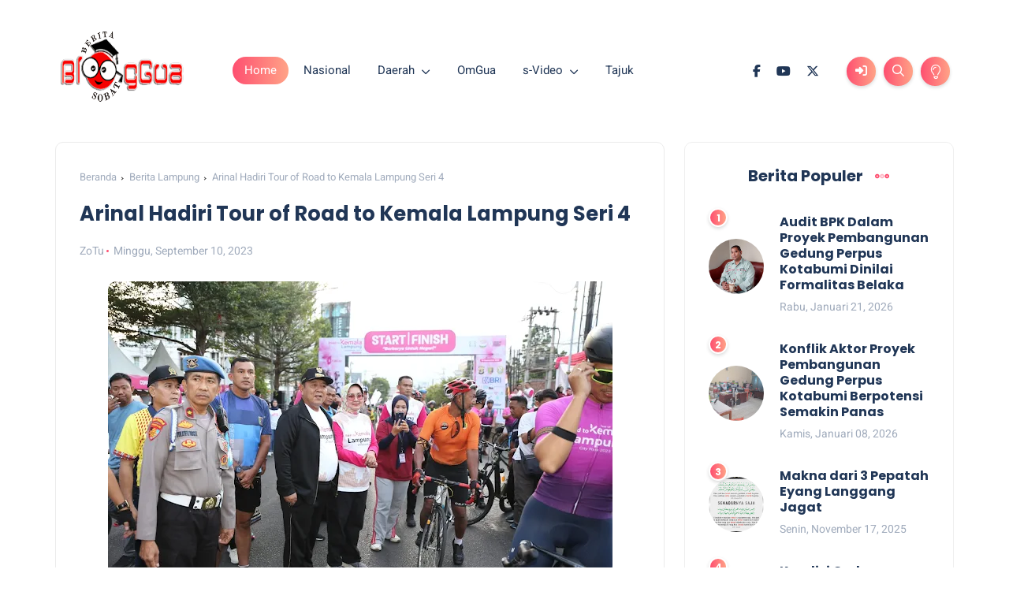

--- FILE ---
content_type: text/html; charset=utf-8
request_url: https://www.google.com/recaptcha/api2/aframe
body_size: 265
content:
<!DOCTYPE HTML><html><head><meta http-equiv="content-type" content="text/html; charset=UTF-8"></head><body><script nonce="M7R25AqtUayS0p5-PxoY0g">/** Anti-fraud and anti-abuse applications only. See google.com/recaptcha */ try{var clients={'sodar':'https://pagead2.googlesyndication.com/pagead/sodar?'};window.addEventListener("message",function(a){try{if(a.source===window.parent){var b=JSON.parse(a.data);var c=clients[b['id']];if(c){var d=document.createElement('img');d.src=c+b['params']+'&rc='+(localStorage.getItem("rc::a")?sessionStorage.getItem("rc::b"):"");window.document.body.appendChild(d);sessionStorage.setItem("rc::e",parseInt(sessionStorage.getItem("rc::e")||0)+1);localStorage.setItem("rc::h",'1769009978858');}}}catch(b){}});window.parent.postMessage("_grecaptcha_ready", "*");}catch(b){}</script></body></html>

--- FILE ---
content_type: text/javascript; charset=UTF-8
request_url: https://www.bloggua.co.id/feeds/posts/default/-/Bandar%20Lampung?alt=json-in-script&callback=relpostimgcuplik&max-results=10
body_size: 18055
content:
// API callback
relpostimgcuplik({"version":"1.0","encoding":"UTF-8","feed":{"xmlns":"http://www.w3.org/2005/Atom","xmlns$openSearch":"http://a9.com/-/spec/opensearchrss/1.0/","xmlns$blogger":"http://schemas.google.com/blogger/2008","xmlns$georss":"http://www.georss.org/georss","xmlns$gd":"http://schemas.google.com/g/2005","xmlns$thr":"http://purl.org/syndication/thread/1.0","id":{"$t":"tag:blogger.com,1999:blog-1399324486837849669"},"updated":{"$t":"2026-01-21T13:29:12.749+07:00"},"category":[{"term":"Berita Lampung"},{"term":"Daerah"},{"term":"Bandar Lampung"},{"term":"Waykanan"},{"term":"nasional"},{"term":"Pringsewu"},{"term":"Lampung Utara"},{"term":"Lampung Barat"},{"term":"Tanggamus"},{"term":"Berita Legislatif"},{"term":"Lampung Tengah"},{"term":"Lampung Timur"},{"term":"TNI-POLRI"},{"term":"Pesisir Barat"},{"term":"Metro"},{"term":"Tulang Bawang"},{"term":"Mesuji"},{"term":"Berita Pemerintah"},{"term":"Sports"},{"term":"Lampung"},{"term":"Politik"},{"term":"AdsGov"},{"term":"Tulang Bawang Barat"},{"term":"Lampung Selatan"},{"term":"Misteri"},{"term":"OmGua"},{"term":"Jakarta"},{"term":"Riau"},{"term":"Bisnis"},{"term":"Kriminal"},{"term":"Pesawaran"},{"term":"Wisata"},{"term":"SiberVideo"},{"term":"Batam"},{"term":"Jawa Barat"},{"term":"Suarahati"},{"term":"Babel"},{"term":"Bogor"},{"term":"OpiniGua"},{"term":"Sleman"},{"term":"Sulawesi Selatan"},{"term":"lifestyle"},{"term":"Jawa Timur"},{"term":"Jawa Tengah"},{"term":"Menggala"},{"term":"NTB"},{"term":"NTT"},{"term":"Pemerintah"},{"term":"Sulawesi Barat"},{"term":"Sumatera Selatan"},{"term":"Tangerang Selatan"},{"term":"Yogyakarta"}],"title":{"type":"text","$t":"BlogGua"},"subtitle":{"type":"html","$t":"Informasi Berita dan Hiburan"},"link":[{"rel":"http://schemas.google.com/g/2005#feed","type":"application/atom+xml","href":"https:\/\/www.bloggua.co.id\/feeds\/posts\/default"},{"rel":"self","type":"application/atom+xml","href":"https:\/\/www.blogger.com\/feeds\/1399324486837849669\/posts\/default\/-\/Bandar+Lampung?alt=json-in-script\u0026max-results=10"},{"rel":"alternate","type":"text/html","href":"https:\/\/www.bloggua.co.id\/search\/label\/Bandar%20Lampung"},{"rel":"hub","href":"http://pubsubhubbub.appspot.com/"},{"rel":"next","type":"application/atom+xml","href":"https:\/\/www.blogger.com\/feeds\/1399324486837849669\/posts\/default\/-\/Bandar+Lampung\/-\/Bandar+Lampung?alt=json-in-script\u0026start-index=11\u0026max-results=10"}],"author":[{"name":{"$t":"BlogGua"},"uri":{"$t":"http:\/\/www.blogger.com\/profile\/14756585688366765768"},"email":{"$t":"noreply@blogger.com"},"gd$image":{"rel":"http://schemas.google.com/g/2005#thumbnail","width":"16","height":"16","src":"https:\/\/img1.blogblog.com\/img\/b16-rounded.gif"}}],"generator":{"version":"7.00","uri":"http://www.blogger.com","$t":"Blogger"},"openSearch$totalResults":{"$t":"1627"},"openSearch$startIndex":{"$t":"1"},"openSearch$itemsPerPage":{"$t":"10"},"entry":[{"id":{"$t":"tag:blogger.com,1999:blog-1399324486837849669.post-8275830588995210374"},"published":{"$t":"2026-01-06T16:52:00.004+07:00"},"updated":{"$t":"2026-01-06T16:52:37.621+07:00"},"category":[{"scheme":"http://www.blogger.com/atom/ns#","term":"Bandar Lampung"}],"title":{"type":"text","$t":"Buku Hukum dan Keteladanan Seorang Pendidik"},"content":{"type":"html","$t":"\u003Cdiv class=\"separator\" style=\"clear: both; text-align: center;\"\u003E\u003Ca href=\"https:\/\/blogger.googleusercontent.com\/img\/b\/R29vZ2xl\/AVvXsEiaAs60qdLifTzRB_o1fDohnsD6zLYE7S_zfXZtLLmaIHTKz2OWthALDgVrpAtrTNJdyUuJfdSt9d1Kw3psRCYKoX48BI9PKTD1ECc_MwTP9i6quxiCAOR7NT1iHRVglHZXcdZEUrQLiYUhSs79Df0CPL9iTY4bR1D0Q8qsnsqAfQyVmnJlxJEorpdcyss\/s1056\/1000826828.jpg\" imageanchor=\"1\" style=\"margin-left: 1em; margin-right: 1em;\"\u003E\u003Cimg border=\"0\" data-original-height=\"1056\" data-original-width=\"992\" height=\"320\" src=\"https:\/\/blogger.googleusercontent.com\/img\/b\/R29vZ2xl\/AVvXsEiaAs60qdLifTzRB_o1fDohnsD6zLYE7S_zfXZtLLmaIHTKz2OWthALDgVrpAtrTNJdyUuJfdSt9d1Kw3psRCYKoX48BI9PKTD1ECc_MwTP9i6quxiCAOR7NT1iHRVglHZXcdZEUrQLiYUhSs79Df0CPL9iTY4bR1D0Q8qsnsqAfQyVmnJlxJEorpdcyss\/s320\/1000826828.jpg\" width=\"301\" \/\u003E\u003C\/a\u003E\u003C\/div\u003E\u003Cp style=\"text-align: justify;\"\u003EOleh: Junaidi Ismail, SH | Wartawan Utama\u003C\/p\u003E\u003Cp style=\"text-align: justify;\"\u003EPERNAHKAH Anda berjumpa dengan seseorang yang menginspirasi tak hanya lewat pengetahuannya, tetapi juga sikapnya yang begitu mulia dan penuh kasih? Saya merasa beruntung dapat mengenal Nilla Nargis Yohansyah, S.H., M.Hum., seorang pendidik, penulis, dan sosok ibu yang tak hanya dikagumi, tetapi juga disayangi oleh orang-orang di sekitarnya. Melalui buku-buku yang beliau tuliskan, saya semakin yakin bahwa Nilla Nargis adalah contoh nyata dari seorang pemimpin yang tak hanya berbicara tentang perubahan, tetapi juga berperan aktif dalam mencapainya.\u003C\/p\u003E\u003Cp style=\"text-align: justify;\"\u003EPada acara peringatan Hari Ibu yang digelar oleh Pengda Tenaga Pembangunan (TP) Sriwijaya Provinsi Lampung di akhir Desember 2025 lalu, saya berkesempatan menerima tiga buku karya beliau. Buku-buku tersebut memberikan saya pandangan yang lebih dalam tentang siapa Nilla Nargis Yohansyah, bukan hanya sebagai seorang dosen, tetapi juga sebagai pribadi yang memiliki kepedulian mendalam terhadap keluarga, masyarakat, dan hukum.\u003C\/p\u003E\u003Cp style=\"text-align: justify;\"\u003ESalah satu buku yang beliau berikan kepada saya adalah Merawat Hati. Buku ini tidak hanya berbicara tentang pentingnya komunikasi dalam keluarga, tetapi juga bagaimana nilai-nilai spiritual dapat menjadi pondasi untuk membangun sebuah keluarga yang sakinah. Dalam buku ini, Nilla Nargis menekankan pentingnya ketenangan batin dan cara berkomunikasi yang penuh kasih sayang sebagai cara untuk merawat hubungan keluarga, serta membangun keteguhan hati dengan selalu merasa diawasi oleh Allah dalam setiap tindakan kita.\u003C\/p\u003E\u003Cp style=\"text-align: justify;\"\u003ESebagai seorang ibu dan istri, Nilla Nargis tidak hanya memberi contoh melalui kata-kata, tetapi juga lewat perilaku sehari-hari. Buku ini menjadi panduan bagi siapa pun yang ingin membangun keharmonisan dalam keluarga, dengan menumbuhkan nilai-nilai luhur yang akan membawa kedamaian batin.\u003C\/p\u003E\u003Cp style=\"text-align: justify;\"\u003E\u003Cbr \/\u003E\u003C\/p\u003E\u003Cp style=\"text-align: justify;\"\u003EBuku kedua, Metamorfosis Kemiskinan, diterbitkan pada tahun 2010 dan membahas tentang kemiskinan sebagai masalah sosial yang tak hanya bersifat ekonomi, tetapi juga kultural. Buku ini menyajikan kemiskinan dalam dimensi yang lebih luas, mengungkapkan penyebab-penyebab mendalam yang melatari fenomena sosial ini, serta dampaknya yang berlarut-larut terhadap struktur sosial masyarakat.\u003C\/p\u003E\u003Cp style=\"text-align: justify;\"\u003E\u003Cbr \/\u003E\u003C\/p\u003E\u003Cp style=\"text-align: justify;\"\u003EMenurut Nilla Nargis, kemiskinan bukan hanya sekadar angka atau statistik yang bisa diabaikan, tetapi sebuah masalah yang mempengaruhi banyak aspek kehidupan masyarakat. Buku ini mengajak kita untuk berpikir lebih kritis dan mencari solusi terhadap masalah kemiskinan, dengan memperkuat nilai-nilai moral dan sosial yang ada dalam masyarakat. Bagaimana pendidikan, ketenagakerjaan, serta kebijakan pemerintah dapat berkolaborasi untuk mengatasi masalah ini, menjadi fokus utama dalam pembahasan.\u003C\/p\u003E\u003Cp style=\"text-align: justify;\"\u003EBuku ketiga yang saya terima adalah Sendi-Sendi Hukum Acara Perdata, yang ditulis bersama Hj. Marindowati. Buku ini memberikan pemahaman mendalam tentang hukum acara perdata, sebuah cabang hukum yang sangat penting dalam sistem peradilan Indonesia. Dengan menguraikan konsep-konsep dasar seperti gugatan, mediasi, serta proses hukum lainnya, buku ini sangat bermanfaat bagi mahasiswa hukum, praktisi, serta siapa saja yang tertarik untuk memahami cara kerja hukum perdata dalam praktik.\u003C\/p\u003E\u003Cp style=\"text-align: justify;\"\u003EBagi Nilla Nargis, memahami hukum acara perdata bukan hanya soal teori, tetapi tentang bagaimana hukum bisa menjadi alat untuk menegakkan keadilan dalam kehidupan masyarakat. Proses persidangan yang transparan dan adil adalah langkah awal untuk menciptakan masyarakat yang lebih sejahtera, di mana hak-hak setiap individu dihormati dan dijamin oleh negera.\u003C\/p\u003E\u003Cp style=\"text-align: justify;\"\u003ENilla Nargis Yohansyah lahir di Tanjung Karang pada 25 Januari 1957, dan telah menempuh perjalanan panjang dalam dunia pendidikan. Dengan gelar Sarjana Hukum dari Universitas Lampung dan Magister Hukum dari Universitas Gadjah Mada, beliau memilih untuk mengabdikan dirinya sebagai dosen di almamaternya, Universitas Lampung.\u003C\/p\u003E\u003Cp style=\"text-align: justify;\"\u003ENamun, kepakaran beliau tidak hanya terbatas pada dunia akademik. Sebagai seorang ibu dari keluarga H. Yohansyah Zakaria dan Hj. Laila Rachma Aziz, Nilla Nargis juga memberikan teladan dalam kehidupan keluarga. Kepedulian beliau terhadap pendidikan, hukum, dan keluarga menunjukkan bahwa beliau adalah sosok yang seimbang antara profesi dan peran sosialnya.\u003C\/p\u003E\u003Cp style=\"text-align: justify;\"\u003EBagi saya, Nilla Nargis Yohansyah adalah sosok yang mencerminkan integritas, kepedulian, dan dedikasi yang tinggi dalam segala bidang yang beliau tekuni. Ketiga bukunya memberikan gambaran jelas tentang bagaimana beliau tidak hanya menguasai ilmu, tetapi juga mengaplikasikannya utuk kebaikan masyarakat luas. Sebagai seorang pendidik, ibu, dan penulis, beliau adalah inspirasi yang patut dijadikan contoh bagi generasi muda untuk terus berkarya dan memberikan kontribusi positif bagi bangsa.\u003C\/p\u003E\u003Cp style=\"text-align: justify;\"\u003EMelalui buku-buku ini, Nilla Nargis Yohansyah membuktikan bahwa seorang pendidik bukan hanya mengajarkan pengetahuan, tetapi juga membentuk karakter dan memperkuat nilai-nilai yang dapat membawa perubahan nyata. Sebuah penghargaan yang layak diberikan kpada beliau atas dedikasinya dalam membangun bangsa ini lewat dunia pendidikan, hukum, dan keluarga. (*)\u003C\/p\u003E"},"link":[{"rel":"replies","type":"application/atom+xml","href":"https:\/\/www.bloggua.co.id\/feeds\/8275830588995210374\/comments\/default","title":"Posting Komentar"},{"rel":"replies","type":"text/html","href":"https:\/\/www.bloggua.co.id\/2026\/01\/buku-hukum-dan-keteladanan-seorang.html#comment-form","title":"0 Komentar"},{"rel":"edit","type":"application/atom+xml","href":"https:\/\/www.blogger.com\/feeds\/1399324486837849669\/posts\/default\/8275830588995210374"},{"rel":"self","type":"application/atom+xml","href":"https:\/\/www.blogger.com\/feeds\/1399324486837849669\/posts\/default\/8275830588995210374"},{"rel":"alternate","type":"text/html","href":"https:\/\/www.bloggua.co.id\/2026\/01\/buku-hukum-dan-keteladanan-seorang.html","title":"Buku Hukum dan Keteladanan Seorang Pendidik"}],"author":[{"name":{"$t":"ZoTu"},"uri":{"$t":"http:\/\/www.blogger.com\/profile\/08877522188503601686"},"email":{"$t":"noreply@blogger.com"},"gd$image":{"rel":"http://schemas.google.com/g/2005#thumbnail","width":"32","height":"32","src":"\/\/blogger.googleusercontent.com\/img\/b\/R29vZ2xl\/AVvXsEgIws7U-lWqUHI5W5BxSYfeBQ_BNUw7tOKgkXZ79hwJSs124Fw6fRX5pw1zFhm2HngQ3M_rGA6NOcXx4xPY3XGfX3R15gQtshO2_pniblp_fgbTsS9jRMktj9ior2RKpg\/s220\/fb1.png"}}],"media$thumbnail":{"xmlns$media":"http://search.yahoo.com/mrss/","url":"https:\/\/blogger.googleusercontent.com\/img\/b\/R29vZ2xl\/AVvXsEiaAs60qdLifTzRB_o1fDohnsD6zLYE7S_zfXZtLLmaIHTKz2OWthALDgVrpAtrTNJdyUuJfdSt9d1Kw3psRCYKoX48BI9PKTD1ECc_MwTP9i6quxiCAOR7NT1iHRVglHZXcdZEUrQLiYUhSs79Df0CPL9iTY4bR1D0Q8qsnsqAfQyVmnJlxJEorpdcyss\/s72-c\/1000826828.jpg","height":"72","width":"72"},"thr$total":{"$t":"0"}},{"id":{"$t":"tag:blogger.com,1999:blog-1399324486837849669.post-6418398750009745167"},"published":{"$t":"2025-01-15T10:09:00.007+07:00"},"updated":{"$t":"2025-01-15T10:09:56.770+07:00"},"category":[{"scheme":"http://www.blogger.com/atom/ns#","term":"Bandar Lampung"}],"title":{"type":"text","$t":"Kejati Lampung Selenggarakan Program Jaksa Masuk Sekolah di SMAN 1 Bandar Lampung"},"content":{"type":"html","$t":"\u003Ctable align=\"center\" cellpadding=\"0\" cellspacing=\"0\" class=\"tr-caption-container\" style=\"margin-left: auto; margin-right: auto;\"\u003E\u003Ctbody\u003E\u003Ctr\u003E\u003Ctd style=\"text-align: center;\"\u003E\u003Ca href=\"https:\/\/blogger.googleusercontent.com\/img\/b\/R29vZ2xl\/[base64]\/s800\/1000283276.jpg\" imageanchor=\"1\" style=\"margin-left: auto; margin-right: auto;\"\u003E\u003Cimg border=\"0\" data-original-height=\"533\" data-original-width=\"800\" height=\"213\" src=\"https:\/\/blogger.googleusercontent.com\/img\/b\/R29vZ2xl\/[base64]\/s320\/1000283276.jpg\" width=\"320\" \/\u003E\u003C\/a\u003E\u003C\/td\u003E\u003C\/tr\u003E\u003Ctr\u003E\u003Ctd class=\"tr-caption\" style=\"text-align: center;\"\u003EMomen kegiatan\u003C\/td\u003E\u003C\/tr\u003E\u003C\/tbody\u003E\u003C\/table\u003E\u003Cp style=\"text-align: justify;\"\u003E\u003Cb\u003EBlogGua, Lampung\u003C\/b\u003E - Kejaksaan Tinggi Lampung melalui Seksi Penerangan Hukum pada Asisten Bidang Intelijen menyelenggarakan Program Jaksa Masuk Sekolah (JMS) di SMAN 1 Bandar Lampung, Selasa (14\/01\/2025).\u003C\/p\u003E\u003Cp style=\"text-align: justify;\"\u003EJMS kali ini bertemakan Pembentukan Karakter Muda Berkualitas Menuju Indonesia Emas 2045 melalui Kenali Hukum dan Menjauhi Hukuman.\u003C\/p\u003E\u003Cp style=\"text-align: justify;\"\u003ERemaja atau pelajar adalah generasi penerus bangsa. Oleh karena itu, kaum remaja semestinya mendapatkan pendidikan dengan baik. Sehingga memiliki kemampuan untuk melanjutkan cita-cita luhur bangsa serta dapat bersaing dengan negara maju.\u003C\/p\u003E\u003Cp style=\"text-align: justify;\"\u003EPendidikan awal dimulai dari pendidikan dalam keluarga oleh orang tua dan dilanjutkan dengan pendidikan formal di lembaga pendidikan yang diberikan oleh tenaga pendidik profesional.\u003C\/p\u003E\u003Cp style=\"text-align: justify;\"\u003EPendidikan yang berhasil adalah pendidikan yang bisa merubah sikap, perilaku, emosi dan pengetahuan peserta didiknya ke arah yang lebih baik. Namun, saat ini masih banyak kita temukan para remaja yang berstatus pelajar melakukan pelanggaran norma baik disekolah maupun di masyarakat.\u003C\/p\u003E\u003Cp style=\"text-align: justify;\"\u003ESebagian dari mereka ada yang sampai melakukan perbuatan yang meresahkan masyarakat. Semua ulah remaja ini dikenal dengan sebutan kenakalan remaja.\u003C\/p\u003E\u003Cp style=\"text-align: justify;\"\u003ESaat ini kenakalan remaja mulai dari kasus bolos sekolah, tawuran antar pelajar, merokok dan penggunaan obat terlarang, pencurian, pelecehan seksual hingga kasus pembunuhan.\u0026nbsp;\u003C\/p\u003E\u003Cp style=\"text-align: justify;\"\u003EDi usia mereka yang seharusnya disibukkan dengan jadwal sekolah dan ektrakulikuler. Tetapi beberapa oknum pelajar malah menyibukkan diri dengan kegiatan negatif yang tidak saja merugikan diri sendiri juga orang banyak.\u003C\/p\u003E\u003Cp style=\"text-align: justify;\"\u003EKepala SMAN 1 Bandar Lampung, H. Ngimron Rosadi dalam sambutannya memberikan apresiasi dan terima kasih kepada Seksi Penerangan Hukum Kejati Lampung, bahwa Program JMS ini sangat bermanfaat dan membantu dunia pendidikan dengan tujuan agar siswa dan siswinya dapat mengenali hukum sejak dini dan menjauhi hukuman. Kegiatan ini diikuti oleh 50 Pelajar dan beberapa dewan guru SMAN 1 Bandar Lampung.\u0026nbsp;\u003C\/p\u003E\u003Cp style=\"text-align: justify;\"\u003EKasi Penkum Kejati Lampung Ricky Ramadhan menyampaikan, JMS kali ini bertemakan Pembentukan Karakter Muda Berkualitas Menuju Indonesia Emas 2045 melalui Kenali Hukum dan Menjauhi Hukuman, dengan menyampaikan materi sehubungan dengan Bahaya Narkoba, Kenakalan Remaja dan Judi Online. Kegiatan ini menyertakan sebagai pemateri diantaranya Jaksa Ahli Utama Pratama Effi Harnida, Jaksa Ahli Madya Gilar Suryaningtyas, Jaksa Ahli Pertama Agung Prabudi JS beserta Tim Penyuluhan Hukum Kejati Lampung.\u003C\/p\u003E\u003Cp style=\"text-align: justify;\"\u003EPendidikan karakter merupakan pendidikan yang harus diberikan kepada anak sejak usia dini. Pendidikan ini dapat diberikan mulai di lingkungan keluarga, sekolah, dan masyarakat.\u003C\/p\u003E\u003Cp style=\"text-align: justify;\"\u003EPara orang tua memiliki kewajiban untuk memenuhi kebutuhan anak baik fisik, emosional, spiritual, dan sosial. Mereka harus bisa menjadi suri tauladan atau panutan yang baik bagi anaknya agar anak tumbuh dan berkembang menjadi pribadi yang baik dan berguna bagi bangsa.\u003C\/p\u003E\u003Cp style=\"text-align: justify;\"\u003ESelain orang tua, sekolah juga memiliki peran besar mencetak anak didik, selain memiliki pengetahuan yang baik juga karakter yang baik pula. Karena pendidikan di sekolah tidak hanya bertujuan untuk memberikan pengetahuan kepada peserta didiknya. Tetapi juga pembentukan sikap dan perilaku.\u0026nbsp;\u003C\/p\u003E\u003Cp style=\"text-align: justify;\"\u003ESemua ini bertujuan untuk membentuk anak dengan kepribadian yang baik. Sehingga mereka senantiasa dapat melakuakan perbuatan yang baik dan tidak meresahkan masyarakat. (*\/)\u003C\/p\u003E"},"link":[{"rel":"replies","type":"application/atom+xml","href":"https:\/\/www.bloggua.co.id\/feeds\/6418398750009745167\/comments\/default","title":"Posting Komentar"},{"rel":"replies","type":"text/html","href":"https:\/\/www.bloggua.co.id\/2025\/01\/kejati-lampung-selenggarakan-program.html#comment-form","title":"0 Komentar"},{"rel":"edit","type":"application/atom+xml","href":"https:\/\/www.blogger.com\/feeds\/1399324486837849669\/posts\/default\/6418398750009745167"},{"rel":"self","type":"application/atom+xml","href":"https:\/\/www.blogger.com\/feeds\/1399324486837849669\/posts\/default\/6418398750009745167"},{"rel":"alternate","type":"text/html","href":"https:\/\/www.bloggua.co.id\/2025\/01\/kejati-lampung-selenggarakan-program.html","title":"Kejati Lampung Selenggarakan Program Jaksa Masuk Sekolah di SMAN 1 Bandar Lampung"}],"author":[{"name":{"$t":"ZoTu"},"uri":{"$t":"http:\/\/www.blogger.com\/profile\/08877522188503601686"},"email":{"$t":"noreply@blogger.com"},"gd$image":{"rel":"http://schemas.google.com/g/2005#thumbnail","width":"32","height":"32","src":"\/\/blogger.googleusercontent.com\/img\/b\/R29vZ2xl\/AVvXsEgIws7U-lWqUHI5W5BxSYfeBQ_BNUw7tOKgkXZ79hwJSs124Fw6fRX5pw1zFhm2HngQ3M_rGA6NOcXx4xPY3XGfX3R15gQtshO2_pniblp_fgbTsS9jRMktj9ior2RKpg\/s220\/fb1.png"}}],"media$thumbnail":{"xmlns$media":"http://search.yahoo.com/mrss/","url":"https:\/\/blogger.googleusercontent.com\/img\/b\/R29vZ2xl\/[base64]\/s72-c\/1000283276.jpg","height":"72","width":"72"},"thr$total":{"$t":"0"}},{"id":{"$t":"tag:blogger.com,1999:blog-1399324486837849669.post-3688646254080432319"},"published":{"$t":"2024-11-03T22:17:00.001+07:00"},"updated":{"$t":"2024-11-04T10:16:08.631+07:00"},"category":[{"scheme":"http://www.blogger.com/atom/ns#","term":"Bandar Lampung"}],"title":{"type":"text","$t":"Majelis Hakim Beda Pendapat Terdakwa Korupsi Divonis Bebas, Kok Bisa?"},"content":{"type":"html","$t":"\u003Ctable align=\"center\" cellpadding=\"0\" cellspacing=\"0\" class=\"tr-caption-container\" style=\"margin-left: auto; margin-right: auto;\"\u003E\u003Ctbody\u003E\u003Ctr\u003E\u003Ctd style=\"text-align: center;\"\u003E\u003Ca href=\"https:\/\/blogger.googleusercontent.com\/img\/b\/R29vZ2xl\/AVvXsEjkK1BWgZRBc1SPcFKz23DWNVuFmBjflxYnI8H_BLGraijUvxDbda5RtEBLsjljZM0MSnH1dxIUb8YQeOK2JpdJuQlKTDCh0aQ6aNXDjsSe5GJILTgvAummMKPzHD9-XcK1DKbIuEpHowtUGgk3bFFB3Sr5yaXv94iDCLh4I8ieQzB9tZa-T5hG4JDpheE\/s1600\/WhatsApp%20Image%202024-11-03%20at%2020.46.58%20(1).jpeg\" style=\"margin-left: auto; margin-right: auto;\"\u003E\u003Cimg border=\"0\" data-original-height=\"900\" data-original-width=\"1600\" height=\"180\" src=\"https:\/\/blogger.googleusercontent.com\/img\/b\/R29vZ2xl\/AVvXsEjkK1BWgZRBc1SPcFKz23DWNVuFmBjflxYnI8H_BLGraijUvxDbda5RtEBLsjljZM0MSnH1dxIUb8YQeOK2JpdJuQlKTDCh0aQ6aNXDjsSe5GJILTgvAummMKPzHD9-XcK1DKbIuEpHowtUGgk3bFFB3Sr5yaXv94iDCLh4I8ieQzB9tZa-T5hG4JDpheE\/s320\/WhatsApp%20Image%202024-11-03%20at%2020.46.58%20(1).jpeg\" width=\"320\" \/\u003E\u003C\/a\u003E\u003C\/td\u003E\u003C\/tr\u003E\u003Ctr\u003E\u003Ctd class=\"tr-caption\" style=\"text-align: center;\"\u003EMomen sidang\u003C\/td\u003E\u003C\/tr\u003E\u003C\/tbody\u003E\u003C\/table\u003E\u003Cp style=\"text-align: justify;\"\u003E\u003Cb\u003EBlogGua, Lampung\u003C\/b\u003E - Ketua Majelis Hakim Pengadilan Negeri (PN) Tanjung Karang telah menyatakan vonis bebas terhadap terdakwa Ronny Hasudungan Purba yang terjerat kasus Tindak Pidana Korupsi Anggaran Jasa Konsultansi Konstruksi di kantor Isnpektorat Kabupaten Lampung Utara, Kok bisa?\u003C\/p\u003E\u003Cp style=\"text-align: justify;\"\u003ESuasana Kota Bandar Lampung cukup terik pada Rabu tanggal 30 Oktober 2024 bertempat di Pengadilan Negeri Tanjung Karang. Di saat itu sekira pukul 14.00 WIB telah dilaksanakan sidang perkara Tindak Pidana Korupsi Anggaran Jasa Konsultansi Konstruksi pada Inspektorat Kabupaten Lampung Utara T.A. 2021 dan T.A. 2022 An. Terdakwa Ronny Hasudungan Purba dengan agenda Putusan.\u003C\/p\u003E\u003Cp style=\"text-align: justify;\"\u003EPersidangan perkara Tindak Pidana Korupsi tersebut dipimpin oleh Ketua Majelis Hakim Aria Verronica, anggota Majelis Hakim, yaitu: Firman dan Heri, Panitera Pengganti Marisa dan dihadiri oleh Jaksa Penuntut Umum (JPU) Muhammad Azhari Tanjung dan Arif Kurniawan serta Penasehat Hukum Terdakwa.\u0026nbsp;\u003C\/p\u003E\u003Cp style=\"text-align: justify;\"\u003ETerdakwa Ronny Hasudungan Purba selaku Kepala LPTS UBL yaitu sebagai pelaksana kegiatan Jasa Konsultansi Konstruksi sebelumnya didakwa melanggar pasal Primair Pasal 2 Ayat (1) Jo Pasal 18 Ayat (1) Huruf B Undang-Undang Republik Indonesia Nomor 20 Tahun 2001 Tentang Perubahan Atas Undang-Undang Nomor 31 Tahun 1999 Tentang Pemberantasan Tindak Pidana Korupsi Jo Pasal 55 Ayat 1 Ke-1 KUHP, Subsidair Pasal 3 Jo Pasal 18 Ayat (1) Undang-Undang Republik Indonesia Nomor 20 Tahun 2001 Tentang Perubahan Atas Undang-Undang Nomor 31 Tahun 1999 Tentang Pemberantasan Tindak Pidana Korupsi Jo Pasal 55 Ayat 1 Ke-1 KUHP.\u003C\/p\u003E\u003Cp style=\"text-align: justify;\"\u003ETernyata, dalam putusan Majelis Hakim tersebut terdapat perbedaan pendapat (dissenting opinion) antara Ketua Majelis Hakim dengan kedua Hakim Anggota yang menyebabkan dalam putusan tersebut tidak mencapai hasil mufakat. Sehingga diambil suara terbanyak sebagaimana diatur dalam Perma Nomor 1 Tahun 2020. Oleh karenanya, Ketua Hakim Aria Veronica menyatakan terdakwa Ronny Hasudungan Purba tidak terbukti secara sah dan meyakinkan bersalah melakukan tindak pidana Korupsi sebagaimana yang dimaksud dalam Dakwaan Primair dan Dakwaan Subsidair. Putusan tersebut tertuang dalam surat putusan Majelis Hakim Pengadilan Negeri Tanjung Karang Nomor: 26\/Pid.Sus-TPK\/2024\/PN Tjk Tanggal 30 Oktober 2024.\u003C\/p\u003E\u003Cp style=\"text-align: justify;\"\u003ENamun, terhadap putusan Majelis Hakim tersebut Jaksa Penuntut Umum (JPU) dari Kejaksaan Negeri Lampung Utara menanggapi akan segera melakukan upaya hukum Kasasi, sebagai upaya hukum terhadap putusan hakim guna tetap menegaskan bahwa komitmen Pemerintah terhadap pemberantasan korupsi tidak pernah surut walaupun terdapat sekelompok pihak berupaya untuk menghalangi upaya pemberantasan tersebut dengan segala upaya.\u003C\/p\u003E\u003Cp style=\"text-align: justify;\"\u003EDengan suasana ruang sidang sedikit berbeda saat pembacaan agenda putusan tersebut, tampak adanya situasi perang keyakinan antara ketua majelis hakim dengan kedua anggota majelis hakim lainnya. Hingganya, sikap para hakim tersebutlah menjadi pemicu munculnya tanda tanya 'kok bisa?' dari peserta sidang lainnya.\u003C\/p\u003E\u003Cp style=\"text-align: justify;\"\u003E\"Semoga putusan perkara korupsi yang dibacakan oleh Majelis Hakim Pengadilan Negeri Tanjung Karang Tanggal 30 Oktober 2024 tersebut merupakan Independensi Hakim sebagai syarat mutlak tegaknya hukum dan keadilan atas perkara tersebut. Bukan sebagai bentuk solidaritas atas peristiwa ditangkapnya beberapa orang hakim oleh tim Kejaksaan Agung Republik Indonesia dalam kasus dugaan suap Ronald Tannur,\" harapnya. (*)\u003C\/p\u003E"},"link":[{"rel":"replies","type":"application/atom+xml","href":"https:\/\/www.bloggua.co.id\/feeds\/3688646254080432319\/comments\/default","title":"Posting Komentar"},{"rel":"replies","type":"text/html","href":"https:\/\/www.bloggua.co.id\/2024\/11\/majelis-hakim-beda-pendapat-terdakwa.html#comment-form","title":"0 Komentar"},{"rel":"edit","type":"application/atom+xml","href":"https:\/\/www.blogger.com\/feeds\/1399324486837849669\/posts\/default\/3688646254080432319"},{"rel":"self","type":"application/atom+xml","href":"https:\/\/www.blogger.com\/feeds\/1399324486837849669\/posts\/default\/3688646254080432319"},{"rel":"alternate","type":"text/html","href":"https:\/\/www.bloggua.co.id\/2024\/11\/majelis-hakim-beda-pendapat-terdakwa.html","title":"Majelis Hakim Beda Pendapat Terdakwa Korupsi Divonis Bebas, Kok Bisa?"}],"author":[{"name":{"$t":"ZoTu"},"uri":{"$t":"http:\/\/www.blogger.com\/profile\/08877522188503601686"},"email":{"$t":"noreply@blogger.com"},"gd$image":{"rel":"http://schemas.google.com/g/2005#thumbnail","width":"32","height":"32","src":"\/\/blogger.googleusercontent.com\/img\/b\/R29vZ2xl\/AVvXsEgIws7U-lWqUHI5W5BxSYfeBQ_BNUw7tOKgkXZ79hwJSs124Fw6fRX5pw1zFhm2HngQ3M_rGA6NOcXx4xPY3XGfX3R15gQtshO2_pniblp_fgbTsS9jRMktj9ior2RKpg\/s220\/fb1.png"}}],"media$thumbnail":{"xmlns$media":"http://search.yahoo.com/mrss/","url":"https:\/\/blogger.googleusercontent.com\/img\/b\/R29vZ2xl\/AVvXsEjkK1BWgZRBc1SPcFKz23DWNVuFmBjflxYnI8H_BLGraijUvxDbda5RtEBLsjljZM0MSnH1dxIUb8YQeOK2JpdJuQlKTDCh0aQ6aNXDjsSe5GJILTgvAummMKPzHD9-XcK1DKbIuEpHowtUGgk3bFFB3Sr5yaXv94iDCLh4I8ieQzB9tZa-T5hG4JDpheE\/s72-c\/WhatsApp%20Image%202024-11-03%20at%2020.46.58%20(1).jpeg","height":"72","width":"72"},"thr$total":{"$t":"0"}},{"id":{"$t":"tag:blogger.com,1999:blog-1399324486837849669.post-1588122551063056904"},"published":{"$t":"2024-05-01T17:00:00.005+07:00"},"updated":{"$t":"2024-05-01T17:00:59.614+07:00"},"category":[{"scheme":"http://www.blogger.com/atom/ns#","term":"Bandar Lampung"}],"title":{"type":"text","$t":"Warga Bakung Gembira, Jalan Selesai Diperbaiki"},"content":{"type":"html","$t":"\u003Ctable align=\"center\" cellpadding=\"0\" cellspacing=\"0\" class=\"tr-caption-container\" style=\"margin-left: auto; margin-right: auto;\"\u003E\u003Ctbody\u003E\u003Ctr\u003E\u003Ctd style=\"text-align: center;\"\u003E\u003Ca href=\"https:\/\/blogger.googleusercontent.com\/img\/b\/R29vZ2xl\/AVvXsEgMW2KIuxWli4ixbWOp8fHWP0QNvZI0l92ztOYU0SZsIcgbwL_PGefd4E4PQpnlmruip42RDSryu8dwiIG_RYxqcVBFe2cmEMTvTt0EkbpH2oiLJsUicKLBc-kew69CBwvubODHSo4QGuqsEOvzX9djvKqj3Pokr3bcq2zSJFbZQWjJ6Qk3fOtKV2JqfsI\/s1280\/IMG-20240501-WA0005.jpg\" imageanchor=\"1\" style=\"margin-left: auto; margin-right: auto;\"\u003E\u003Cimg border=\"0\" data-original-height=\"575\" data-original-width=\"1280\" height=\"144\" src=\"https:\/\/blogger.googleusercontent.com\/img\/b\/R29vZ2xl\/AVvXsEgMW2KIuxWli4ixbWOp8fHWP0QNvZI0l92ztOYU0SZsIcgbwL_PGefd4E4PQpnlmruip42RDSryu8dwiIG_RYxqcVBFe2cmEMTvTt0EkbpH2oiLJsUicKLBc-kew69CBwvubODHSo4QGuqsEOvzX9djvKqj3Pokr3bcq2zSJFbZQWjJ6Qk3fOtKV2JqfsI\/s320\/IMG-20240501-WA0005.jpg\" width=\"320\" \/\u003E\u003C\/a\u003E\u003C\/td\u003E\u003C\/tr\u003E\u003Ctr\u003E\u003Ctd class=\"tr-caption\" style=\"text-align: center;\"\u003ELokasi jalan\u003C\/td\u003E\u003C\/tr\u003E\u003C\/tbody\u003E\u003C\/table\u003E\u003Cp style=\"text-align: justify;\"\u003E\u003Cb\u003EBlogGua, Lampung\u003C\/b\u003E - Masyarakat Kelurahan Bakung Kecamatan Teluk Betung Barat Kota Bandar Lampung mengaku puas dengan hasil perbaikan jalan yang dilakukan Pemkot setempat. Hal ini menjadi bukti keseriusan Wali Kota Bandar Lampung Hj. Eva Dwiana dalam melakukan pembangunan infrastruktur di Kota Bandar Lampung.\u0026nbsp;\u003C\/p\u003E\u003Cp style=\"text-align: justify;\"\u003EHal tersebut diungkapkan seorang warga Kelurahan Bakung kepada Mediafaktanews, Rabu (01\/05\/2024).\u003C\/p\u003E\u003Cp style=\"text-align: justify;\"\u003E\"Setelah dicor, jalan disini semakin bagus, jalanannya rapi dan nyaman. Saya cukup puas dengan kerja Bunda Eva (sapaan Walikota Eva Dwiana*),\" kata Sakim.\u003C\/p\u003E\u003Cp style=\"text-align: justify;\"\u003ESakim yang telah tinggal di Bakung selama puluhan tahun tersebut mengaku baru pertama kali merasakan jalan ini dicor dan sebagus ini. Bahkan, menurutnya lebar jalannya juga bertambah, sehingga semakin memberikan kenyamanan bagi masyarakat untuk beraktivitas.\u003C\/p\u003E\u003Cp style=\"text-align: justify;\"\u003E\"Semenjak tinggal di sini baru sekarang saya merasakan jalan dicor dan sebagus ini. Kemarin jalan ini sempat rusak gara-gara banjir, tapi sekarang semenjak selesai dicor sudah bagus, nyamanlah untuk beraktivitas,\" ujarnya.\u003C\/p\u003E\u003Cp style=\"text-align: justify;\"\u003EUntuk itulah, Sakim menyampaikan ucapan terimakasih kepada Wali Kota Bandar Lampung, Eva Dwiana yang telah mendengarkan keluhan masyarakat.\u003C\/p\u003E\u003Cp style=\"text-align: justify;\"\u003E\"Terimakasih Bunda Eva, jalan kami sudah bagus. Saluran air sudah oke,\" tuturnya.\u003C\/p\u003E\u003Cp style=\"text-align: justify;\"\u003ESebagai informasi, Pemkot Bandar Lampung telah menyelesaikan perbaikan jalan di Kelurahan Bakung Kecamatan Teluk Betung Barat Kota Bandar Lampung baru-baru ini. Jalan tersebut sempat rusak parah akibat diterjang banjir setelah jebolnya Embung Perumahan elit Citra Garden.\u0026nbsp;\u003C\/p\u003E\u003Cp style=\"text-align: justify;\"\u003ESelain membenahi jalan, Pemkot juga telah melakukan pengerukan terhadap seluruh drainase yang mengalami pendangkalan. (mfn*\/)\u003C\/p\u003E"},"link":[{"rel":"replies","type":"application/atom+xml","href":"https:\/\/www.bloggua.co.id\/feeds\/1588122551063056904\/comments\/default","title":"Posting Komentar"},{"rel":"replies","type":"text/html","href":"https:\/\/www.bloggua.co.id\/2024\/05\/warga-bakung-gembira-jalan-selesai.html#comment-form","title":"0 Komentar"},{"rel":"edit","type":"application/atom+xml","href":"https:\/\/www.blogger.com\/feeds\/1399324486837849669\/posts\/default\/1588122551063056904"},{"rel":"self","type":"application/atom+xml","href":"https:\/\/www.blogger.com\/feeds\/1399324486837849669\/posts\/default\/1588122551063056904"},{"rel":"alternate","type":"text/html","href":"https:\/\/www.bloggua.co.id\/2024\/05\/warga-bakung-gembira-jalan-selesai.html","title":"Warga Bakung Gembira, Jalan Selesai Diperbaiki"}],"author":[{"name":{"$t":"ZoTu"},"uri":{"$t":"http:\/\/www.blogger.com\/profile\/08877522188503601686"},"email":{"$t":"noreply@blogger.com"},"gd$image":{"rel":"http://schemas.google.com/g/2005#thumbnail","width":"32","height":"32","src":"\/\/blogger.googleusercontent.com\/img\/b\/R29vZ2xl\/AVvXsEgIws7U-lWqUHI5W5BxSYfeBQ_BNUw7tOKgkXZ79hwJSs124Fw6fRX5pw1zFhm2HngQ3M_rGA6NOcXx4xPY3XGfX3R15gQtshO2_pniblp_fgbTsS9jRMktj9ior2RKpg\/s220\/fb1.png"}}],"media$thumbnail":{"xmlns$media":"http://search.yahoo.com/mrss/","url":"https:\/\/blogger.googleusercontent.com\/img\/b\/R29vZ2xl\/AVvXsEgMW2KIuxWli4ixbWOp8fHWP0QNvZI0l92ztOYU0SZsIcgbwL_PGefd4E4PQpnlmruip42RDSryu8dwiIG_RYxqcVBFe2cmEMTvTt0EkbpH2oiLJsUicKLBc-kew69CBwvubODHSo4QGuqsEOvzX9djvKqj3Pokr3bcq2zSJFbZQWjJ6Qk3fOtKV2JqfsI\/s72-c\/IMG-20240501-WA0005.jpg","height":"72","width":"72"},"thr$total":{"$t":"0"}},{"id":{"$t":"tag:blogger.com,1999:blog-1399324486837849669.post-5129093819140184754"},"published":{"$t":"2024-04-21T18:21:00.006+07:00"},"updated":{"$t":"2024-04-21T18:21:53.817+07:00"},"category":[{"scheme":"http://www.blogger.com/atom/ns#","term":"Bandar Lampung"}],"title":{"type":"text","$t":"Warga Panjang Keluhkan Debu Bungkil di Sepanjang Jalan Soekarno Hatta"},"content":{"type":"html","$t":"\u003Ctable align=\"center\" cellpadding=\"0\" cellspacing=\"0\" class=\"tr-caption-container\" style=\"margin-left: auto; margin-right: auto;\"\u003E\u003Ctbody\u003E\u003Ctr\u003E\u003Ctd style=\"text-align: center;\"\u003E\u003Ca href=\"https:\/\/blogger.googleusercontent.com\/img\/b\/R29vZ2xl\/AVvXsEgk_5KYiVjhs8FjfbvqMg66zBwaUjI6GY33ekl1uHh1Mz3AqLobS6jKltSPTt1_dxdy_kQMQzvDajr7Q4_-_z2KtwYfKckha5Dskeu_gWvq_JCQwRU4JaYfnrVC-pwK2kETBW36M3V7xzrsr1QCH09gnHA1NpawBOdpOkYHUKVQQg8MsN2thAlx8iqip34\/s1280\/IMG-20240421-WA0003.jpg\" imageanchor=\"1\" style=\"margin-left: auto; margin-right: auto;\"\u003E\u003Cimg border=\"0\" data-original-height=\"960\" data-original-width=\"1280\" height=\"240\" src=\"https:\/\/blogger.googleusercontent.com\/img\/b\/R29vZ2xl\/AVvXsEgk_5KYiVjhs8FjfbvqMg66zBwaUjI6GY33ekl1uHh1Mz3AqLobS6jKltSPTt1_dxdy_kQMQzvDajr7Q4_-_z2KtwYfKckha5Dskeu_gWvq_JCQwRU4JaYfnrVC-pwK2kETBW36M3V7xzrsr1QCH09gnHA1NpawBOdpOkYHUKVQQg8MsN2thAlx8iqip34\/s320\/IMG-20240421-WA0003.jpg\" width=\"320\" \/\u003E\u003C\/a\u003E\u003C\/td\u003E\u003C\/tr\u003E\u003Ctr\u003E\u003Ctd class=\"tr-caption\" style=\"text-align: center;\"\u003EFKMPB saat dialog bersama Pelindo beberapa waktu lalu.\u003C\/td\u003E\u003C\/tr\u003E\u003C\/tbody\u003E\u003C\/table\u003E\u003Cp style=\"text-align: justify;\"\u003E\u003Cb\u003EBlogGua, Lampung\u003C\/b\u003E - Sejumlah warga yang berdomisili di sekitar JL Soekarno Hatta (By Pass), Kecamatan Panjang, Bandar Lampung mengeluhkan aktivitas angkutan kendaraan pengangkut bungkil (ampas kelapa sawit) yang kerap melintas di jalan utama itu.\u003C\/p\u003E\u003Cp style=\"text-align: justify;\"\u003EWarga mengaku merasa terganggu lantaran aktivitas itu menyebabkan ceceran debu bungkil di sepanjang jalan.\u003C\/p\u003E\u003Cp style=\"text-align: justify;\"\u003E\"Angin ngebuat debu beterbangan kemana-mana, sakit kalau masuk mata,\" kata Hendra, warga Kelurahan Srengsem.\u003C\/p\u003E\u003Cp style=\"text-align: justify;\"\u003EDiakuinya jika turun hujan, debu bungkil akan menghilang dengan sendirinya. Namun, hal itu tidak berlangsung lama, lantaran kendaraan pengangkut bungkil hampir setiap hari melintas.\u003C\/p\u003E\u003Cp style=\"text-align: justify;\"\u003EIa berharap pihak perusahaan dapat lebih peduli dampak dari aktivitas usahanya, sehingga tidak merugikan warga. Ia juga meminta Wali Kota Bandar Lampung maupun pihak terkait lainya untuk dapat menegur perusahaan.\u003C\/p\u003E\u003Cp style=\"text-align: justify;\"\u003ESenada diutarakan Retno, warga Panjang Selatan ini mengaku terganggu dengan debu bungkil yang ada, debu sampai masuk rumah dan harus rutin dibersihkan.\u003C\/p\u003E\u003Cp style=\"text-align: justify;\"\u003ESelain itu, dia juga mengkhawatirkan kesehatan anak-anaknya jika terus-menerus menghirup udara yang terkontaminasi debu bungkil.\u003C\/p\u003E\u003Cp style=\"text-align: justify;\"\u003E\"Kemarin perwakilan warga sudah mengadukan persoalan ini ke DPR, mudah-mudahan dewan bisa memfasilitasi masalah ini agar dapat terselesaikan,\" harapnya.\u003C\/p\u003E\u003Cp style=\"text-align: justify;\"\u003ESementara itu, Ketua Forum Komunikasi Masyarakat Panjang Bersatu (FKMPB), Aam Muharam meyebut, persoalan debu bungkil telah lama menjadi atensi pihaknya. Bahkan, FKMPB telah mengadukan persoalan ini ke Pelindo dan Camat Panjang untuk mediasi musyawarah antara warga dengan perusahaan.\u003C\/p\u003E\u003Cp style=\"text-align: justify;\"\u003EDalam hal ini, kata Aam Muharam, yang paling bertanggung jawab adalah pemilik barang dan jasa angkutan. Pelindo hanya ketempatan akhir saat bongkar muat di pelabuhan.\u003C\/p\u003E\u003Cp style=\"text-align: justify;\"\u003E\"Kita sebelumnya berharap Pelindo dan kecamatan dapat memfasilitasi dialog antara warga dan perusahaan, sayangnya hingga saat ini belum terlaksana. Karena beberapa hal, semoga kali ini dewan dapat memfasilitasi,\" tukasnya.\u003C\/p\u003E\u003Cp style=\"text-align: justify;\"\u003ETerpisah, Ketua Komisi III DPRD Bandar Lampung, Dedi Yuginta mambenarkan pihaknya telah menerima aduan keluhan warga Panjang terkait debu bungkil di jalanan.\u003C\/p\u003E\u003Cp style=\"text-align: justify;\"\u003EMenurut Dedi Yuginta, pihak perusahaan seharusnya lebih memperhatikan aktivitas usahanya jangan sampai berdampak buruk terhadap kesehatan masyarakat.\u003C\/p\u003E\u003Cp style=\"text-align: justify;\"\u003E\"Perusahaan harus peka, jangan sampai debunya berserakan dijalan, bisa dengan ditutup rapat atau menggunakan kendaraan jenis boks,\" tuturnya.\u003C\/p\u003E\u003Cp style=\"text-align: justify;\"\u003EDikatakannya, berdasarkan aduan warga, debu yang dikeluhkan berasal dari PT. Sinar Mas dan PT. SJIM.\u0026nbsp;\u003C\/p\u003E\u003Cp style=\"text-align: justify;\"\u003E\"Untuk PT. SJIM belum lama ini sudah kita sidak ke perusahaan dan sudah kita arahkan agar berbenah dan terus kita pantau, Alhamdulillah sejauh ini kelihatannya sudah membaik,\" sebutnya.\u003C\/p\u003E\u003Cp style=\"text-align: justify;\"\u003ESedangkan untuk PT Sinar Mas, Dedi Yuginta menyebut, dalam waktu dekat pihaknya akan mengundang manajemen perusahaan untuk menggelar rapat dengar pendapat (RDP) agar masalah itu terselesaikan.\u003C\/p\u003E\u003Cp style=\"text-align: justify;\"\u003E\"Minggu depan kita agendakan untuk mengundang hearing bersama pihak perusahaan,\" ujarnya mengakhiri. (asw*\/)\u003C\/p\u003E"},"link":[{"rel":"replies","type":"application/atom+xml","href":"https:\/\/www.bloggua.co.id\/feeds\/5129093819140184754\/comments\/default","title":"Posting Komentar"},{"rel":"replies","type":"text/html","href":"https:\/\/www.bloggua.co.id\/2024\/04\/warga-panjang-keluhkan-debu-bungkil-di.html#comment-form","title":"0 Komentar"},{"rel":"edit","type":"application/atom+xml","href":"https:\/\/www.blogger.com\/feeds\/1399324486837849669\/posts\/default\/5129093819140184754"},{"rel":"self","type":"application/atom+xml","href":"https:\/\/www.blogger.com\/feeds\/1399324486837849669\/posts\/default\/5129093819140184754"},{"rel":"alternate","type":"text/html","href":"https:\/\/www.bloggua.co.id\/2024\/04\/warga-panjang-keluhkan-debu-bungkil-di.html","title":"Warga Panjang Keluhkan Debu Bungkil di Sepanjang Jalan Soekarno Hatta"}],"author":[{"name":{"$t":"ZoTu"},"uri":{"$t":"http:\/\/www.blogger.com\/profile\/08877522188503601686"},"email":{"$t":"noreply@blogger.com"},"gd$image":{"rel":"http://schemas.google.com/g/2005#thumbnail","width":"32","height":"32","src":"\/\/blogger.googleusercontent.com\/img\/b\/R29vZ2xl\/AVvXsEgIws7U-lWqUHI5W5BxSYfeBQ_BNUw7tOKgkXZ79hwJSs124Fw6fRX5pw1zFhm2HngQ3M_rGA6NOcXx4xPY3XGfX3R15gQtshO2_pniblp_fgbTsS9jRMktj9ior2RKpg\/s220\/fb1.png"}}],"media$thumbnail":{"xmlns$media":"http://search.yahoo.com/mrss/","url":"https:\/\/blogger.googleusercontent.com\/img\/b\/R29vZ2xl\/AVvXsEgk_5KYiVjhs8FjfbvqMg66zBwaUjI6GY33ekl1uHh1Mz3AqLobS6jKltSPTt1_dxdy_kQMQzvDajr7Q4_-_z2KtwYfKckha5Dskeu_gWvq_JCQwRU4JaYfnrVC-pwK2kETBW36M3V7xzrsr1QCH09gnHA1NpawBOdpOkYHUKVQQg8MsN2thAlx8iqip34\/s72-c\/IMG-20240421-WA0003.jpg","height":"72","width":"72"},"thr$total":{"$t":"0"}},{"id":{"$t":"tag:blogger.com,1999:blog-1399324486837849669.post-3009952767135774942"},"published":{"$t":"2024-04-19T18:56:00.005+07:00"},"updated":{"$t":"2024-04-19T18:56:36.840+07:00"},"category":[{"scheme":"http://www.blogger.com/atom/ns#","term":"Bandar Lampung"}],"title":{"type":"text","$t":"Korban Banjir Citra Garden Apresiasi Walikota Bandar Lampung"},"content":{"type":"html","$t":"\u003Ctable align=\"center\" cellpadding=\"0\" cellspacing=\"0\" class=\"tr-caption-container\" style=\"margin-left: auto; margin-right: auto;\"\u003E\u003Ctbody\u003E\u003Ctr\u003E\u003Ctd style=\"text-align: center;\"\u003E\u003Ca href=\"https:\/\/blogger.googleusercontent.com\/img\/b\/R29vZ2xl\/AVvXsEjhTzUbsVFWlzLCNiniF7urZ6FfAYFRo8Pa7cnwqDfUCo59veR6_enP4RJZxjSeoNfh5L_Q0ENeWIIm6nDZP1ZiYXCpn-FpmeDq1_OymNlkzOTHUwmyDZAazeeYYroPsdq6qQf5sHuqoAEcxGspA7W7U6RDSDUFoFs47dQwzH9o2nyyOLIqmrSgAqqqiao\/s1040\/WhatsApp%20Image%202024-04-19%20at%2018.46.12.jpeg\" imageanchor=\"1\" style=\"margin-left: auto; margin-right: auto;\"\u003E\u003Cimg border=\"0\" data-original-height=\"780\" data-original-width=\"1040\" height=\"240\" src=\"https:\/\/blogger.googleusercontent.com\/img\/b\/R29vZ2xl\/AVvXsEjhTzUbsVFWlzLCNiniF7urZ6FfAYFRo8Pa7cnwqDfUCo59veR6_enP4RJZxjSeoNfh5L_Q0ENeWIIm6nDZP1ZiYXCpn-FpmeDq1_OymNlkzOTHUwmyDZAazeeYYroPsdq6qQf5sHuqoAEcxGspA7W7U6RDSDUFoFs47dQwzH9o2nyyOLIqmrSgAqqqiao\/s320\/WhatsApp%20Image%202024-04-19%20at%2018.46.12.jpeg\" width=\"320\" \/\u003E\u003C\/a\u003E\u003C\/td\u003E\u003C\/tr\u003E\u003Ctr\u003E\u003Ctd class=\"tr-caption\" style=\"text-align: center;\"\u003EWarga\u003C\/td\u003E\u003C\/tr\u003E\u003C\/tbody\u003E\u003C\/table\u003E\u003Cp style=\"text-align: justify;\"\u003E\u003Cb\u003EBlogGua, Lampung\u003C\/b\u003E – Warga terdampak banjir akibat jebolnya Embung di perumahan elit Citra Garden, memberikan apresiasi serta mengucapkan terimakasih kepada Walikota Bandar Lampung Eva Dwiana dan jajarannya atas kepedulian dan perhatian yang diberikan kepada mereka.\u003C\/p\u003E\u003Cp style=\"text-align: justify;\"\u003EKepada mediafaktanews Sakim dan warga kelurahan Bakung Telukbetung Barat menyampaikan apresiasinya terhadap respon yang sangat baik yang diberikan oleh Bunda Eva, sapaan akrab Walikota Bandar Lampung.\u003C\/p\u003E\u003Cp style=\"text-align: justify;\"\u003E\"Selama dua hari ini, Bunda Eva dan Tim nya turun langsung memberikan bantuan dan perhatiannya kepada kami, warga terdampak banjir Embung Citra Garden,\" kata Sakim. Jumat (19\/4\/24).\u003C\/p\u003E\u003Cp style=\"text-align: justify;\"\u003EUcapan terimakasih dan doa yang terbaik pun dititipkan Sakim kepada Walikota Wanita pertama di kota Tapis Berseri tersebut.\u003C\/p\u003E\u003Cp style=\"text-align: justify;\"\u003E\"Terimakasih Bunda Eva, semoga semakin sukses dalam memimpin Kota Bandar Lampung,\" ucap Sakim mengakhiri.\u003C\/p\u003E\u003Cp style=\"text-align: justify;\"\u003ESeperti diketahui, Pemerintah Kota (Pemkot) Bandar Lampung memberikan bantuan pada ratusan korban banjir yang ada di tiga Kecamatan Kota Bandar Lampung pada Kamis-Jumat (18-19\/4\/2024).\u003C\/p\u003E\u003Cp style=\"text-align: justify;\"\u003EAdapun Tiga Kecamatan yang terdampak banjir tersebut yakni Teluk Betung Timur (TBT) lalu Teluk Betung Selatan (TBS) dan Kecamatan Teluk Betung Barat (TBB).\u003C\/p\u003E\u003Cp style=\"text-align: justify;\"\u003EWalikota Bandar Lampung Eva Dwiana mengatakan pihaknya kembali menggelontorkan anggaran sebesar Rp 2 miliar untuk memberi tali asih kepada korban banjir.\u003C\/p\u003E\u003Cp style=\"text-align: justify;\"\u003ESebelumnya ada akhir Februari lalu hingga awal Maret pihaknya juga telahmengeluarkan dari dana tidak terdugasebesar Rp3,5 miliar untuk masyarakat yang menjadi korban banjir.\u003C\/p\u003E\u003Cp style=\"text-align: justify;\"\u003E“Alhamdulillah sekarang ini kita membagikan yang terdampak banjir, bervariasi ada yang Rp1 juta hingga ada juga yang Rp10 juta. Kita serahkan langsung kepada masyarakat dan tidak boleh diwakili,” ungkap Eva Dwiana\u003C\/p\u003E\u003Cp style=\"text-align: justify;\"\u003EEva Dwiana juga menjelaskan bantuan ini Mengapa tidak boleh diwakili jelasnya, hal itu lantaran agar pemkot tidak salah atau tepat sasaran dalam memberikan bantuan tersebut.\u003C\/p\u003E\u003Cp style=\"text-align: justify;\"\u003E“Karena takutnya salah kasih orang, tapi Insyaallah catatan dari camat pasti akurat,” katanya.\u003C\/p\u003E\u003Cp style=\"text-align: justify;\"\u003ESelain memberikan bantuan berupa uang tunai dengan nominal yang bervariasi tergantung kerusakannya, pihaknya juga memberikan bantuan beras 10 kilo gram per korban.\u003C\/p\u003E\u003Cp style=\"text-align: justify;\"\u003E“Penerima hampir 2.000 orang lebih. Karena terdampak sudah kita kasih, tapi yang parah bener sampai masuk air rumahnya itu 800. Hal ini sebagai salah satu penanganan bencana,” ungkapnya.\u003C\/p\u003E\u003Cp style=\"text-align: justify;\"\u003ESelain itu lanjutnya, pihaknya tengah memperbaiki dan membuat gorong-gorong di daerah sekitaran wilayah Citra Garden.\u003C\/p\u003E\u003Cp style=\"text-align: justify;\"\u003ESementara Kepala BPBD Kota BandarLampung, Wakidi menyampaikan bantuan tersebut diberikan pada 842 warga korban banjir yang ada di tiga Kecamatan tersebut.\u003C\/p\u003E\u003Cp style=\"text-align: justify;\"\u003E“Adapun rinciannya di Kecamatan TBTsebanyak 18 orang, TBS 674 orang dan Kecamatan TBB 150 orang,” pungkasnya. (mfn\/dbs\/*)\u003C\/p\u003E"},"link":[{"rel":"replies","type":"application/atom+xml","href":"https:\/\/www.bloggua.co.id\/feeds\/3009952767135774942\/comments\/default","title":"Posting Komentar"},{"rel":"replies","type":"text/html","href":"https:\/\/www.bloggua.co.id\/2024\/04\/korban-banjir-citra-garden-apresiasi.html#comment-form","title":"0 Komentar"},{"rel":"edit","type":"application/atom+xml","href":"https:\/\/www.blogger.com\/feeds\/1399324486837849669\/posts\/default\/3009952767135774942"},{"rel":"self","type":"application/atom+xml","href":"https:\/\/www.blogger.com\/feeds\/1399324486837849669\/posts\/default\/3009952767135774942"},{"rel":"alternate","type":"text/html","href":"https:\/\/www.bloggua.co.id\/2024\/04\/korban-banjir-citra-garden-apresiasi.html","title":"Korban Banjir Citra Garden Apresiasi Walikota Bandar Lampung"}],"author":[{"name":{"$t":"ZoTu"},"uri":{"$t":"http:\/\/www.blogger.com\/profile\/08877522188503601686"},"email":{"$t":"noreply@blogger.com"},"gd$image":{"rel":"http://schemas.google.com/g/2005#thumbnail","width":"32","height":"32","src":"\/\/blogger.googleusercontent.com\/img\/b\/R29vZ2xl\/AVvXsEgIws7U-lWqUHI5W5BxSYfeBQ_BNUw7tOKgkXZ79hwJSs124Fw6fRX5pw1zFhm2HngQ3M_rGA6NOcXx4xPY3XGfX3R15gQtshO2_pniblp_fgbTsS9jRMktj9ior2RKpg\/s220\/fb1.png"}}],"media$thumbnail":{"xmlns$media":"http://search.yahoo.com/mrss/","url":"https:\/\/blogger.googleusercontent.com\/img\/b\/R29vZ2xl\/AVvXsEjhTzUbsVFWlzLCNiniF7urZ6FfAYFRo8Pa7cnwqDfUCo59veR6_enP4RJZxjSeoNfh5L_Q0ENeWIIm6nDZP1ZiYXCpn-FpmeDq1_OymNlkzOTHUwmyDZAazeeYYroPsdq6qQf5sHuqoAEcxGspA7W7U6RDSDUFoFs47dQwzH9o2nyyOLIqmrSgAqqqiao\/s72-c\/WhatsApp%20Image%202024-04-19%20at%2018.46.12.jpeg","height":"72","width":"72"},"thr$total":{"$t":"0"}},{"id":{"$t":"tag:blogger.com,1999:blog-1399324486837849669.post-7152335554957618869"},"published":{"$t":"2024-04-13T17:11:00.005+07:00"},"updated":{"$t":"2024-04-13T17:11:56.209+07:00"},"category":[{"scheme":"http://www.blogger.com/atom/ns#","term":"Bandar Lampung"}],"title":{"type":"text","$t":"Citra Garden Banjir, Warga Harapkan Perbaikan Jalan dan Pengerukan Pasir Drainase"},"content":{"type":"html","$t":"\u003Ctable align=\"center\" cellpadding=\"0\" cellspacing=\"0\" class=\"tr-caption-container\" style=\"margin-left: auto; margin-right: auto;\"\u003E\u003Ctbody\u003E\u003Ctr\u003E\u003Ctd style=\"text-align: center;\"\u003E\u003Ca href=\"https:\/\/blogger.googleusercontent.com\/img\/b\/R29vZ2xl\/AVvXsEj3aSq2kkKelTts2RdJjdTBooZ_pmI5KrongrPEk5ZFLPZkvd4eAwO9i-et1OsCNeUq9udEa0YW7-b0hfSvx8Ri5oNVPJU0bKDJrQQS1YV9GhIQa0BjJRBq5_f7hA87ge0CID6J0VaCt1QL3VkjoSMmzO8PUZN5SMBFkJSYJOb1-CNKmw6yTlgzLmYg3TU\/s1040\/WhatsApp%20Image%202024-04-13%20at%2013.30.43.jpeg\" imageanchor=\"1\" style=\"margin-left: auto; margin-right: auto;\"\u003E\u003Cimg border=\"0\" data-original-height=\"780\" data-original-width=\"1040\" height=\"240\" src=\"https:\/\/blogger.googleusercontent.com\/img\/b\/R29vZ2xl\/AVvXsEj3aSq2kkKelTts2RdJjdTBooZ_pmI5KrongrPEk5ZFLPZkvd4eAwO9i-et1OsCNeUq9udEa0YW7-b0hfSvx8Ri5oNVPJU0bKDJrQQS1YV9GhIQa0BjJRBq5_f7hA87ge0CID6J0VaCt1QL3VkjoSMmzO8PUZN5SMBFkJSYJOb1-CNKmw6yTlgzLmYg3TU\/s320\/WhatsApp%20Image%202024-04-13%20at%2013.30.43.jpeg\" width=\"320\" \/\u003E\u003C\/a\u003E\u003C\/td\u003E\u003C\/tr\u003E\u003Ctr\u003E\u003Ctd class=\"tr-caption\" style=\"text-align: center;\"\u003EMomen\u003C\/td\u003E\u003C\/tr\u003E\u003C\/tbody\u003E\u003C\/table\u003E\u003Cp style=\"text-align: justify;\"\u003E\u003Cb\u003EBlogGua, Lampung\u003C\/b\u003E - Bencana banjir akibat jebolnya tembok pembatas Embung di perumahan Citra Garden menyisakan duka mendalam bagi para warga yang terdampak. Sakim salah satu warga korban banjir di Jalan Banten Gang Pemuda 2 RT 02 RW 02 LK 2 Kelurahan Bakung Kecamatan Teluk Betung Barat Kota Bandar Lampung menceritakan bahwa peristiwa banjir sebesar saat ini baru pertama kali terjadi.\u003C\/p\u003E\u003Cp style=\"text-align: justify;\"\u003EDirinya mengharap bantuan pemerintah Fasilitas seperti pagar rumahnya yang jebol diterjang banjir, perbaikan jalan yang rusak parah pasca banjir serta pengerukan pasir dari drainase yang mengalami pendangkalan satu setengah meter. Selain itu, masyarakat korban banjir juga membutuhkan bantuan peralatan rumah tangga seperti tempat tidur dan pakaian.\u003C\/p\u003E\u003Cp style=\"text-align: justify;\"\u003EKinerja Pemerintah Kota Bandar Lampung menuai kritikan pedas dari tokoh masyarakat Lampung Alzier Dianis Tabranie terkait bencana banjir yang melanda pemukiman warga di wilayah Perumahan Citra Garden pada Jumat 12 April dini hari kemarin.\u003C\/p\u003E\u003Cp style=\"text-align: justify;\"\u003E“Penyebab dan dampak banjir seharusnya sudah diantisipasi oleh Dinas-dinas terkait di Pemkot Bandar Lampung yang menangani wilayah Real Estate tersebut,” kata Alzier kepada mediafaktanew Jum'at (12\/04\/2024).\u003C\/p\u003E\u003Cp style=\"text-align: justify;\"\u003EAlzier merasakan keanehan dari tim satuan kerja pada dinas terkait yang dianggapnya jauh dari ekspektasi.\u003C\/p\u003E\u003Cp style=\"text-align: justify;\"\u003E“Aneh sekali tenaga ahli yang bekerja di Kota Bandar Lampung itu, apa Ibu Wali Kota tidak bisa cari orang-orang yang mampu dan cerdas khusus menangani banjir air dalam Kota Bandar Lampung itu,” lanjut Alzier, keheranan.\u003C\/p\u003E\u003Cp style=\"text-align: justify;\"\u003EAgar lebih piawai dalam mengantisipasi banjir, Politisi senior ini menyarankan agar Wali Kota Bandar Lampung sesekali belajar siklus hidrologi (pengelolaan air berkelanjutan) dari kota Amsterdam di Belanda.\u003C\/p\u003E\u003Cp style=\"text-align: justify;\"\u003E“Cobalah belajar dalam masalah tata kelola air ini, barangkali Ibu Wali Kota belum pernah melihat kota Amsterdam negeri Belanda sana, bagaimana menangani masalah air hidrology,” jelasnya.\u003C\/p\u003E\u003Cp style=\"text-align: justify;\"\u003EDiketahui, Pada H+3 lebaran Idul Fitri 1445H\/2024 M, sejumlah wilayah di Kota Bandar Lampung terkena banjir, diantaranya: Kampung Pasar Ambon Kelurahan Pesawahan Teluk Betung Selatan, dan Kampung Cipagoh Sukarame 2, Teluk Betung Barat. Kemudian, Kelurahan Umbul Kunci, Kelurahan Bakung Teluk Betung Barat, Kedaton Bandar Lampung, Jalan Kelurahan Perwata, Kecamatan Teluk Betung Timur hingga Perumahan Elit Citra Garden pun terkena banjir.\u003C\/p\u003E\u003Cp style=\"text-align: justify;\"\u003EPantauan mediafaktanews, tampak hamparan tanah rawa seluas puluhan hektar di kampung 40 Bakung Teluk Betung Barat diduga PT Arsenda yang selama ini menjadi muara limpahan air ketika terjadi banjir di daerah setempat, warga setempat berharap tanah tersebut dapat di akuisisi pemerintah daerah kota Bandar Lampung maupun Pemprov Lampung untuk dijadikan sebagai Embung penampungan air. (mfn\/dbs\/*)\u003C\/p\u003E"},"link":[{"rel":"replies","type":"application/atom+xml","href":"https:\/\/www.bloggua.co.id\/feeds\/7152335554957618869\/comments\/default","title":"Posting Komentar"},{"rel":"replies","type":"text/html","href":"https:\/\/www.bloggua.co.id\/2024\/04\/citra-garden-banjir-warga-harapkan.html#comment-form","title":"0 Komentar"},{"rel":"edit","type":"application/atom+xml","href":"https:\/\/www.blogger.com\/feeds\/1399324486837849669\/posts\/default\/7152335554957618869"},{"rel":"self","type":"application/atom+xml","href":"https:\/\/www.blogger.com\/feeds\/1399324486837849669\/posts\/default\/7152335554957618869"},{"rel":"alternate","type":"text/html","href":"https:\/\/www.bloggua.co.id\/2024\/04\/citra-garden-banjir-warga-harapkan.html","title":"Citra Garden Banjir, Warga Harapkan Perbaikan Jalan dan Pengerukan Pasir Drainase"}],"author":[{"name":{"$t":"ZoTu"},"uri":{"$t":"http:\/\/www.blogger.com\/profile\/08877522188503601686"},"email":{"$t":"noreply@blogger.com"},"gd$image":{"rel":"http://schemas.google.com/g/2005#thumbnail","width":"32","height":"32","src":"\/\/blogger.googleusercontent.com\/img\/b\/R29vZ2xl\/AVvXsEgIws7U-lWqUHI5W5BxSYfeBQ_BNUw7tOKgkXZ79hwJSs124Fw6fRX5pw1zFhm2HngQ3M_rGA6NOcXx4xPY3XGfX3R15gQtshO2_pniblp_fgbTsS9jRMktj9ior2RKpg\/s220\/fb1.png"}}],"media$thumbnail":{"xmlns$media":"http://search.yahoo.com/mrss/","url":"https:\/\/blogger.googleusercontent.com\/img\/b\/R29vZ2xl\/AVvXsEj3aSq2kkKelTts2RdJjdTBooZ_pmI5KrongrPEk5ZFLPZkvd4eAwO9i-et1OsCNeUq9udEa0YW7-b0hfSvx8Ri5oNVPJU0bKDJrQQS1YV9GhIQa0BjJRBq5_f7hA87ge0CID6J0VaCt1QL3VkjoSMmzO8PUZN5SMBFkJSYJOb1-CNKmw6yTlgzLmYg3TU\/s72-c\/WhatsApp%20Image%202024-04-13%20at%2013.30.43.jpeg","height":"72","width":"72"},"thr$total":{"$t":"0"}},{"id":{"$t":"tag:blogger.com,1999:blog-1399324486837849669.post-295333602418892422"},"published":{"$t":"2023-11-30T19:04:00.004+07:00"},"updated":{"$t":"2023-11-30T19:04:36.253+07:00"},"category":[{"scheme":"http://www.blogger.com/atom/ns#","term":"Bandar Lampung"}],"title":{"type":"text","$t":"Arinal Buka Diklat Wartawan Muda PWI Lampung Angkatan II Tahun 2023"},"content":{"type":"html","$t":"\u003Ctable align=\"center\" cellpadding=\"0\" cellspacing=\"0\" class=\"tr-caption-container\" style=\"margin-left: auto; margin-right: auto;\"\u003E\u003Ctbody\u003E\u003Ctr\u003E\u003Ctd style=\"text-align: center;\"\u003E\u003Ca href=\"https:\/\/blogger.googleusercontent.com\/img\/b\/R29vZ2xl\/AVvXsEjIdJATcyaDBBTFdiA6rrHSvNXeamQjeoORLThKUPy30_nbWRGocBwIK-E-wCaqeAR3X49LQTWxLUc7JYW4DtnpnevsKxNYrKCO5ZkksguuavBL9I1HZIJMNN9enZF4GvNOkmfh628NPcAdGdmzV2U2u4BYAB6MokXlDIzo1_1YNX2H43vneYNdV43UpRU\/s4160\/IMG-20231130-WA0031.jpg\" imageanchor=\"1\" style=\"margin-left: auto; margin-right: auto;\"\u003E\u003Cimg border=\"0\" data-original-height=\"2773\" data-original-width=\"4160\" height=\"426\" src=\"https:\/\/blogger.googleusercontent.com\/img\/b\/R29vZ2xl\/AVvXsEjIdJATcyaDBBTFdiA6rrHSvNXeamQjeoORLThKUPy30_nbWRGocBwIK-E-wCaqeAR3X49LQTWxLUc7JYW4DtnpnevsKxNYrKCO5ZkksguuavBL9I1HZIJMNN9enZF4GvNOkmfh628NPcAdGdmzV2U2u4BYAB6MokXlDIzo1_1YNX2H43vneYNdV43UpRU\/w640-h426\/IMG-20231130-WA0031.jpg\" width=\"640\" \/\u003E\u003C\/a\u003E\u003C\/td\u003E\u003C\/tr\u003E\u003Ctr\u003E\u003Ctd class=\"tr-caption\" style=\"text-align: center;\"\u003EGubernur Lampung, Arinal Djunaidi\u003C\/td\u003E\u003C\/tr\u003E\u003C\/tbody\u003E\u003C\/table\u003E\u003Cp style=\"text-align: justify;\"\u003E\u003Cb\u003EBlogGua, Lampung\u003C\/b\u003E - Gubernur Lampung Arinal Djunaidi membuka Diklat Wartawan Muda\u0026nbsp; Angkatan II PWI Lampung Tahun 2023 bertemakan ”Wartawan Kuat, Wartawan Bermartabat”, yang berlangsung di Balai Wartawan H. Solfian Akhmad PWI Lampung, Bandar Lampung, Lampung,\u0026nbsp; Kamis (30\/11\/2023).\u003C\/p\u003E\u003Cp style=\"text-align: justify;\"\u003EAtas nama Pemerintah Provinsi Lampung, Arinal mengapresiasi diselenggarakannya kegiatan Orientasi Kewartawanan dan Keorganisasian PWI Lampung tersebut.\u003C\/p\u003E\u003Cp style=\"text-align: justify;\"\u003E“Saya mengapresiasi dan menyambut baik diselenggarakannya kegiatan ini. Semoga seluruh peserta dapat betul-betul mengikuti sehingga mampu menjadi seorang wartawan yang mampu menjaga, menjalankan fungsi dan tugasnya dengan baik,” ujar Arinal.\u003C\/p\u003E\u003Cp style=\"text-align: justify;\"\u003EArinal menuturkan bahwa dirinya mengamati perjalanan Pengurus PWI Lampung yang telah berulang kali mengadakan kegiatan baik diklat maupun uji kompetensi wartawan di Provinsi Lampung. Kegiatan ini tentunya didukung dengan kegiatan-kegiatan lainnya.\u0026nbsp;\u003C\/p\u003E\u003Cp style=\"text-align: justify;\"\u003E”Saya sangat berharap ini dapat dilaksanakan secara terus menerus. Dan saya mengucapkan terimakasih karena selama saya menjalankan tugas sebagai Kepala Daerah (Gubernur), hubungan kita terjalin dengan baik,” ujar Arinal.\u003C\/p\u003E\u003Cp style=\"text-align: justify;\"\u003EArinal juga menilai sinergi antara Pemerintah dan insan pers akan membawa efek positif. “Saya sangat berharap kita secara bersama-sama dapat melawan berita hoax,” jelasnya.\u003C\/p\u003E\u003Cp style=\"text-align: justify;\"\u003EDalam menghadapi Pemilu 2024 mendatang, Arinal mengingatkan agar wartawan dapat profesional dan objektif dalam menjalankan profesinya.\u0026nbsp;\u003C\/p\u003E\u003Cp style=\"text-align: justify;\"\u003EDalam kesempatan yang sama, Ketua PWI Lampung Wirahadikusumah menyampaikan bahwa kegiatan ini kali kedua dilaksanakan.\u0026nbsp; Kegiatan untuk memfilterisasi juga mengorientasi para para calon-calon anggota PWI yang akan masuk ke organisasi bernama Persatuan Wartawan Indonesia (PWI).\u003C\/p\u003E\u003Cp style=\"text-align: justify;\"\u003EIa melaporkan bahwa sampai dengan hari ini, anggota PWI Lampung berjumlah 1.001 orang yang tersebar di seluruh Provinsi Lampung, dengan rincian 626 orang Anggota Biasa, 250 orang Anggota Muda, dan 125 orang calon Anggota.\u003C\/p\u003E\u003Cp style=\"text-align: justify;\"\u003E\"Tentunya PWI fokus terhadap bagaimana meningkatkan SDM, meningkatkan kualitas wartawan, bagaimana menjadi Wartawan yang berkualitas,” ujarnya.\u003C\/p\u003E\u003Cp style=\"text-align: justify;\"\u003EDalam kegiatan Orientasi Kewartawanan dan Keorganisasian PWI Lampung, jelas Wirahadikusumah, juga dilaksanakan penandatanganan MoU bersama BNN Lampung dan DPD Granat Lampung terkait Sosialisasi Bahaya Narkoba. Sebanyak 25 Anggota PWI Lampung akan dididik oleh BNN dan granat untuk menjadi penyuluh narkoba di Provinsi Lampung. (Adpim)\u003C\/p\u003E"},"link":[{"rel":"replies","type":"application/atom+xml","href":"https:\/\/www.bloggua.co.id\/feeds\/295333602418892422\/comments\/default","title":"Posting Komentar"},{"rel":"replies","type":"text/html","href":"https:\/\/www.bloggua.co.id\/2023\/11\/arinal-buka-diklat-wartawan-muda-pwi.html#comment-form","title":"0 Komentar"},{"rel":"edit","type":"application/atom+xml","href":"https:\/\/www.blogger.com\/feeds\/1399324486837849669\/posts\/default\/295333602418892422"},{"rel":"self","type":"application/atom+xml","href":"https:\/\/www.blogger.com\/feeds\/1399324486837849669\/posts\/default\/295333602418892422"},{"rel":"alternate","type":"text/html","href":"https:\/\/www.bloggua.co.id\/2023\/11\/arinal-buka-diklat-wartawan-muda-pwi.html","title":"Arinal Buka Diklat Wartawan Muda PWI Lampung Angkatan II Tahun 2023"}],"author":[{"name":{"$t":"ZoTu"},"uri":{"$t":"http:\/\/www.blogger.com\/profile\/08877522188503601686"},"email":{"$t":"noreply@blogger.com"},"gd$image":{"rel":"http://schemas.google.com/g/2005#thumbnail","width":"32","height":"32","src":"\/\/blogger.googleusercontent.com\/img\/b\/R29vZ2xl\/AVvXsEgIws7U-lWqUHI5W5BxSYfeBQ_BNUw7tOKgkXZ79hwJSs124Fw6fRX5pw1zFhm2HngQ3M_rGA6NOcXx4xPY3XGfX3R15gQtshO2_pniblp_fgbTsS9jRMktj9ior2RKpg\/s220\/fb1.png"}}],"media$thumbnail":{"xmlns$media":"http://search.yahoo.com/mrss/","url":"https:\/\/blogger.googleusercontent.com\/img\/b\/R29vZ2xl\/AVvXsEjIdJATcyaDBBTFdiA6rrHSvNXeamQjeoORLThKUPy30_nbWRGocBwIK-E-wCaqeAR3X49LQTWxLUc7JYW4DtnpnevsKxNYrKCO5ZkksguuavBL9I1HZIJMNN9enZF4GvNOkmfh628NPcAdGdmzV2U2u4BYAB6MokXlDIzo1_1YNX2H43vneYNdV43UpRU\/s72-w640-h426-c\/IMG-20231130-WA0031.jpg","height":"72","width":"72"},"thr$total":{"$t":"0"}},{"id":{"$t":"tag:blogger.com,1999:blog-1399324486837849669.post-2998760038572018778"},"published":{"$t":"2023-11-23T07:58:00.001+07:00"},"updated":{"$t":"2023-11-24T08:03:20.689+07:00"},"category":[{"scheme":"http://www.blogger.com/atom/ns#","term":"Bandar Lampung"}],"title":{"type":"text","$t":"Kampus B GSG Umitra Diresmikan"},"content":{"type":"html","$t":"\u003Ctable align=\"center\" cellpadding=\"0\" cellspacing=\"0\" class=\"tr-caption-container\" style=\"margin-left: auto; margin-right: auto;\"\u003E\u003Ctbody\u003E\u003Ctr\u003E\u003Ctd style=\"text-align: center;\"\u003E\u003Ca href=\"https:\/\/blogger.googleusercontent.com\/img\/b\/R29vZ2xl\/AVvXsEgz4KToHGbNsYT8TKJ7eYmhc2ORjXJXh6L9vhuYP04okBCXX3klbwAE1dMrvfDFrOxNxfLAlvKSlsj-W1AnhNCEnwN67A8IMcE17x_YCq_878zYvpG35SY_S1ZCcicFsSnbtxQWoiLjTXFEY87ezu0RdlKm_b3zygBHFNo6HH41ZjumOAsBJBvX6thdXnA\/s1600\/IMG-20231124-WA0002.jpg\" imageanchor=\"1\" style=\"margin-left: auto; margin-right: auto;\"\u003E\u003Cimg border=\"0\" data-original-height=\"1073\" data-original-width=\"1600\" height=\"430\" src=\"https:\/\/blogger.googleusercontent.com\/img\/b\/R29vZ2xl\/AVvXsEgz4KToHGbNsYT8TKJ7eYmhc2ORjXJXh6L9vhuYP04okBCXX3klbwAE1dMrvfDFrOxNxfLAlvKSlsj-W1AnhNCEnwN67A8IMcE17x_YCq_878zYvpG35SY_S1ZCcicFsSnbtxQWoiLjTXFEY87ezu0RdlKm_b3zygBHFNo6HH41ZjumOAsBJBvX6thdXnA\/w640-h430\/IMG-20231124-WA0002.jpg\" width=\"640\" \/\u003E\u003C\/a\u003E\u003C\/td\u003E\u003C\/tr\u003E\u003Ctr\u003E\u003Ctd class=\"tr-caption\" style=\"text-align: center;\"\u003ESekdaprov Lampung, Fahrizal Darminto (kanan foto)\u003C\/td\u003E\u003C\/tr\u003E\u003C\/tbody\u003E\u003C\/table\u003E\u003Cp style=\"text-align: justify;\"\u003E\u003Cb\u003EBlogGua, Lampung\u003C\/b\u003E - Gubernur Lampung Arinal Djunaidi mengapresiasi peranan perguruan tinggi dalam meningkatkan Indeks Pembangunan Manusia (IPM) di Lampung yang berada pada kelas baik.\u003C\/p\u003E\u003Cp style=\"text-align: justify;\"\u003EApresiasi Gubernur itu disampaikan Sekretaris Daerah Provinsi Lampung Fahrizal Darminto saat menghadiri Acara Peresmian Kampus B Gedung Serba Guna Universitas Mitra (Umitra) Indonesia Bandar Lampung, di Jl. Purnawirawan Raya, Gunung Terang, Bandar Lampung, Lampung, Kamis (23\/11\/2023).\u003C\/p\u003E\u003Cp style=\"text-align: justify;\"\u003E\"Atas nama Pemerintah Provinsi Lampung, saya menyampaikan ucapan selamat kepada Umitra atas progres yang telah dicapai,\" ujar Fahrizal saat menyampaikan pesan Gubernur Lampung Arinal Djunaidi.\u003C\/p\u003E\u003Cp style=\"text-align: justify;\"\u003E\"Alhamdulillah pada hari selasa yang lalu, Pak Gubernur sudah hadir disini dan sudah menandatangani prasasti peresmian dari Kampus ini,\" terangnya.\u003C\/p\u003E\u003Cp style=\"text-align: justify;\"\u003EFahrizal menyampaikan bahwa pembangunan Provinsi Lampung, visi kita bersama adalah Rakyat Lampung Berjaya.\u0026nbsp;\u003C\/p\u003E\u003Cp style=\"text-align: justify;\"\u003E\"Ini visi kita bersama, kita ingin agar Rakyat Lampung itu berjaya. Salah satu syarat agar bisa berjaya, maka orang-orangnya harus berpendidikan, mana mungkin Lampung ini berjaya kalau masyarakatnya pendidikannya rendah,\" jelas Fahrizal.\u003C\/p\u003E\u003Cp style=\"text-align: justify;\"\u003EFahrizal menyampaikan rasa syukurnya angka IPM Lampung pada kelas baik yaitu 70,45. Ini berkat dukungan dari semua pihak, bukan hanya kerja dari Pemerintah.\u0026nbsp;\u003C\/p\u003E\u003Cp style=\"text-align: justify;\"\u003E\"Dukungan dari semua lapisan masyarakat, dukungan dari lembaga-lembaga pendidikan, dukungan dari lembaga-lembaga yang melayani kesehatan, dukungan dari lembaga-lembaga yang memperkuat ekonomi kerakyatan. Sehingga Lampung sekarang sudah masuk kategori indeks pembangunan manusianya kategorinya tinggi yaitu 70,45,\" jelasnya.\u003C\/p\u003E\u003Cp style=\"text-align: justify;\"\u003EFahrizal juga menyebut terdapat daerah di Lampung yang IPM-nya di atas rata-rata Nasional, seperti Bandar Lampung, Metro, dan Pringsewu.\u003C\/p\u003E\u003Cp style=\"text-align: justify;\"\u003EFahrizal menjelaskan bahwa tidak mungkin kejayaan suatu daerah kalau tidak didukung oleh lembaga pendidikan. \"Kalau bicara pendidikan, SD SMP itu kewenangan kabupaten\/kota, kewenangan Provinsi itu SMA SMK,\u0026nbsp; perguruan tinggi kewenangan pemerintah pusat. Jadi bisa kita bayangkan,\u0026nbsp; sebetulnya tanpa sinergi kabupaten kota, Provinsi dan pusat yang didukung oleh lembaga-lembaga pendidikan baik swasta maupun negeri, itu tidak mungkin tercapai,\" ujarnya.\u003C\/p\u003E\u003Cp style=\"text-align: justify;\"\u003EDi Lampung, lanjutnya, selain memiliki Pendidikan Tinggi Negeri (Seperti Unila, UIN Raden Intan Lampung, dan Itera), juga memiliki cukup banyak Lembaga Pendidikan Tinggi yang dikelola oleh Non Pemerintah, seperti UBL, Umitra, Teknokrat dan banyak yang lain di kabupaten kota, seperti\u0026nbsp; ada Universitas Muhammadiyah dan NU.\u003C\/p\u003E\u003Cp style=\"text-align: justify;\"\u003E\"Ini semua adalah sumber daya yang kita miliki bersama sebagai upaya kita bersama untuk mencerdaskan kehidupan bangsa,\" ungkap Fahrizal.\u003C\/p\u003E\u003Cp style=\"text-align: justify;\"\u003EFahrizal juga mengungkapkan bahwa berkat dukungan semua pihak maka Lampung berhasil menurunkan angka stunting.\u003C\/p\u003E\u003Cp style=\"text-align: justify;\"\u003E\"Kita terbaik ketiga Nasional dengan prevalensi stunting terendah secara Nasional. Dimana Target Nasional sebesar 20 persen, dan kita sudah mencapai 15,4 persen.\u003C\/p\u003E\u003Cp style=\"text-align: justify;\"\u003E\"jadi ini semakin membawa optimisme kita, bahwa apa yang kita bayagkan, Rakyat Lampung Berjaya itu tercapai. Tinggal kita teruskan agar semakin berjaya,\" ujarnya.\u003C\/p\u003E\u003Cp style=\"text-align: justify;\"\u003ETak hanya itu, Provinsi Lampung menurut data statistik, jelas Fahrizal, selalu memberikan kontribusi positif untuk ketahanan nasional. \"Ketahanan Pangan kita surplus memberikan dukungan pada Nasional, Pembangunan Manusia kita memberikan dukungan kepada Nasional, Penurunan stunting kita memberikan dukungan pada Nasional. Ini adalah tekad rakyat Lampung, bahwa Lampung harus memberikan kontribusi positif bagi ketahanan nasional,\" ujarnya.\u003C\/p\u003E\u003Cp style=\"text-align: justify;\"\u003EFahrizal berharap masyarakat Lampung terus semangat dan tumbuh membangun sinergi.\u003C\/p\u003E\u003Cp style=\"text-align: justify;\"\u003E\"Swasta atau negeri, semuanya memberikan kontribusi positif bagi kemaslahatan, bagi kemajuan masyarakat di Provinsi Lampung, sehingga kita akan mencapai kondisi Rakyat Lampung Berjaya,\" tutupnya.\u003C\/p\u003E\u003Cp style=\"text-align: justify;\"\u003EPada Acara Peresmian tersebut Umitra memberikan penghargaan Bhakti Pendidikan dan Penghargaan Tokoh Wanita Berprestasi. Penghargaan tersebut diberikan langsung oleh Sekdaprov Fahrizal Darminto, didampingi Ketua Yayasan Umitra Andi Surya, dan Kepala LLDIKTI Wilayah II Ishaq Iskandar.\u003C\/p\u003E\u003Cp style=\"text-align: justify;\"\u003EAdapun para penerima penghargaan tersebut diantaranya:\u003C\/p\u003E\u003Cp style=\"text-align: justify;\"\u003EPenghargaan Bhakti Pendidikan.\u003C\/p\u003E\u003Cp style=\"text-align: justify;\"\u003E1. (Alm) Prof. Dr. H. Madrie, MS, Profesor Sains Pertama Universitas Lampung\u003C\/p\u003E\u003Cp style=\"text-align: justify;\"\u003E2. (Alm) Drs. H. RM Barusman, Pendiri Universitas Bandar Lampung\u003C\/p\u003E\u003Cp style=\"text-align: justify;\"\u003E3. (Alm) H. Alfian Husin, SH, Pendiri Institut Bisnis dan Informasi Darmajaya Lampung\u003C\/p\u003E\u003Cp style=\"text-align: justify;\"\u003E4. (Alm) Prof. Dr. Ir. Ofyar Z. Tamin, M.Sc, Rektor Pertama Institut Teknologi Sumatera\u003C\/p\u003E\u003Cp style=\"text-align: justify;\"\u003E5. (Alm) Prof. Dr. Ir. H. Sitanala Arsyad, Rektor Pertama Universitas Lampung\u003C\/p\u003E\u003Cp style=\"text-align: justify;\"\u003E6. (Alm) Drs. H. Dailami Zain, Pendiri Sekolah Tinggi Keguruan dan Ilmu Pendidikan PGRI Lampung\u003C\/p\u003E\u003Cp style=\"text-align: justify;\"\u003E7. (Alm) Prof. Dr. KH. Musa Sueb, M.A, Rektor IAIN Raden Intan Lampung dan Ketua MUI Lampung\u003C\/p\u003E\u003Cp style=\"text-align: justify;\"\u003E8. (Alm) dr. H. Zamahsjari Sahli, Ketua STIKES Mitra Lampung dan Wakil Rektor Universitas Mitra Indonesia\u003C\/p\u003E\u003Cp style=\"text-align: justify;\"\u003EPenghargaan Tokoh Wanita Berprestasi\u003C\/p\u003E\u003Cp style=\"text-align: justify;\"\u003E1. Hj. Riana Sari Arinal, SH, Tokoh Literasi, Penggerak Organisasi Wanita dan Penggiat Sosial Kemasyarakatan\u003C\/p\u003E\u003Cp style=\"text-align: justify;\"\u003E2. Prof. Dr. Ir. Lusmeilia Afriyani, Rektor Wanita Pertama Universitas Lampung\u003C\/p\u003E\u003Cp style=\"text-align: justify;\"\u003E3. Siti Noor Laila, SH, Ketua Komisi Nasional Hak Asasi Manusia Periode 2013-2014, dan Hakim Ad Hoc HAM. (Adpim)\u003C\/p\u003E"},"link":[{"rel":"replies","type":"application/atom+xml","href":"https:\/\/www.bloggua.co.id\/feeds\/2998760038572018778\/comments\/default","title":"Posting Komentar"},{"rel":"replies","type":"text/html","href":"https:\/\/www.bloggua.co.id\/2023\/11\/kampus-b-gsg-umitra-diresmikan.html#comment-form","title":"0 Komentar"},{"rel":"edit","type":"application/atom+xml","href":"https:\/\/www.blogger.com\/feeds\/1399324486837849669\/posts\/default\/2998760038572018778"},{"rel":"self","type":"application/atom+xml","href":"https:\/\/www.blogger.com\/feeds\/1399324486837849669\/posts\/default\/2998760038572018778"},{"rel":"alternate","type":"text/html","href":"https:\/\/www.bloggua.co.id\/2023\/11\/kampus-b-gsg-umitra-diresmikan.html","title":"Kampus B GSG Umitra Diresmikan"}],"author":[{"name":{"$t":"ZoTu"},"uri":{"$t":"http:\/\/www.blogger.com\/profile\/08877522188503601686"},"email":{"$t":"noreply@blogger.com"},"gd$image":{"rel":"http://schemas.google.com/g/2005#thumbnail","width":"32","height":"32","src":"\/\/blogger.googleusercontent.com\/img\/b\/R29vZ2xl\/AVvXsEgIws7U-lWqUHI5W5BxSYfeBQ_BNUw7tOKgkXZ79hwJSs124Fw6fRX5pw1zFhm2HngQ3M_rGA6NOcXx4xPY3XGfX3R15gQtshO2_pniblp_fgbTsS9jRMktj9ior2RKpg\/s220\/fb1.png"}}],"media$thumbnail":{"xmlns$media":"http://search.yahoo.com/mrss/","url":"https:\/\/blogger.googleusercontent.com\/img\/b\/R29vZ2xl\/AVvXsEgz4KToHGbNsYT8TKJ7eYmhc2ORjXJXh6L9vhuYP04okBCXX3klbwAE1dMrvfDFrOxNxfLAlvKSlsj-W1AnhNCEnwN67A8IMcE17x_YCq_878zYvpG35SY_S1ZCcicFsSnbtxQWoiLjTXFEY87ezu0RdlKm_b3zygBHFNo6HH41ZjumOAsBJBvX6thdXnA\/s72-w640-h430-c\/IMG-20231124-WA0002.jpg","height":"72","width":"72"},"thr$total":{"$t":"0"}},{"id":{"$t":"tag:blogger.com,1999:blog-1399324486837849669.post-4684374744008727181"},"published":{"$t":"2023-11-22T15:32:00.004+07:00"},"updated":{"$t":"2023-11-22T15:32:52.593+07:00"},"category":[{"scheme":"http://www.blogger.com/atom/ns#","term":"Bandar Lampung"},{"scheme":"http://www.blogger.com/atom/ns#","term":"Berita Lampung"}],"title":{"type":"text","$t":"Pemprov Lampung Lakukan Penyuluhan Hukum Terpadu di Tanggamus"},"content":{"type":"html","$t":"\u003Ctable align=\"center\" cellpadding=\"0\" cellspacing=\"0\" class=\"tr-caption-container\" style=\"margin-left: auto; margin-right: auto;\"\u003E\u003Ctbody\u003E\u003Ctr\u003E\u003Ctd style=\"text-align: center;\"\u003E\u003Ca href=\"https:\/\/blogger.googleusercontent.com\/img\/b\/R29vZ2xl\/AVvXsEjHjwRX7G8sbjG5CdnpV68Oafz5G3rJa5e6Tzh5TsnqqVU2hIcskF2FMAkRRsY6DvaN6OKsDhEbBN8JVZ0PgE9NoFohTmm3-VlqA2GXnq-uy9mF_9ioPA5Xpr-gTbcGUSl_Akzy1FdLWXItS_PYz0Vq1OUJCt9M5KicLGc4m3q0ZuQtiJqoojzeruQd-W4\/s1600\/IMG-20231122-WA0015.jpg\" imageanchor=\"1\" style=\"margin-left: auto; margin-right: auto;\"\u003E\u003Cimg border=\"0\" data-original-height=\"900\" data-original-width=\"1600\" height=\"360\" src=\"https:\/\/blogger.googleusercontent.com\/img\/b\/R29vZ2xl\/AVvXsEjHjwRX7G8sbjG5CdnpV68Oafz5G3rJa5e6Tzh5TsnqqVU2hIcskF2FMAkRRsY6DvaN6OKsDhEbBN8JVZ0PgE9NoFohTmm3-VlqA2GXnq-uy9mF_9ioPA5Xpr-gTbcGUSl_Akzy1FdLWXItS_PYz0Vq1OUJCt9M5KicLGc4m3q0ZuQtiJqoojzeruQd-W4\/w640-h360\/IMG-20231122-WA0015.jpg\" width=\"640\" \/\u003E\u003C\/a\u003E\u003C\/td\u003E\u003C\/tr\u003E\u003Ctr\u003E\u003Ctd class=\"tr-caption\" style=\"text-align: center;\"\u003EMomen kegiatan\u003C\/td\u003E\u003C\/tr\u003E\u003C\/tbody\u003E\u003C\/table\u003E\u003Cp style=\"text-align: justify;\"\u003E\u003Cb\u003EBlogGua, Lampung\u003C\/b\u003E - Pemerintah Provinsi (Pemprov) Lampung melaksanakan kegiatan Penyuluhan Hukum Terpadu Provinsi Lampung Tahun 2023 dengan tema \"Mewujudkan Masyarakat Pedesaan yang Cerdas Hukum Menuju Lampung Berjaya\" bertempat di GSG Islamic Center, Komplek Islamic Center Kecamatan Kota Agung Kabupaten Tanggamus Provinsi Lampung, Selasa (21\/11\/ 2023).\u003C\/p\u003E\u003Cp style=\"text-align: justify;\"\u003EDalam kesempatan tersebut Kepala Biro\u0026nbsp; Hukum Setda Provinsi Lampung, Puadi Jailani yang menyampaikan sambutan tertulis Gubernur Lampung mengatakan bahwa Penyuluhan Hukum Terpadu di Daerah kabupaten\/kota terutama di wilayah pedesaan dimaksudkan agar informasi terkait permasalahan dan penegakan hukum tidak hanya berfokus pada masalah hukum di perkotaan. Tetapi juga terhadap permasalahan hukum yang terjadi di pedesaan.\u003C\/p\u003E\u003Cp style=\"text-align: justify;\"\u003EDiharapkan penyuluhan hukum terpadu ini dapat lebih mencerdaskan masyarakat pedesaan di Bidang Hukum. Sehingga sejalan dengan pertumbuhan ekonomi Lampung yang kian membaik dapat diikuti juga dengan sikap tindak\/perilaku masyarakat yang taat hukum, agama dan etika.\u003C\/p\u003E\u003Cp style=\"text-align: justify;\"\u003EPenyuluhan hukum terpadu adalah salah satu upaya penegakan hukum dalam kehidupan bermasyarakat, berbangsa dan bernegara. Terdapat beberapa faktor yang mempengaruhi dalam penegakan hukum yaitu: faktor hukum\/peraturan perundang-undangan, faktor penegak hukum, faktor sarana dan fasilitas, faktor masyarakat dan faktor kebudayaan.\u003C\/p\u003E\u003Cp style=\"text-align: justify;\"\u003EPembinaan Hukum tidak bisa dilaksanakan oleh Pemerintah Daerah sendiri, semua unsur terkait harus bersinergi dalam mendukung program Penyuluhan Hukum Terpadu ini, harus mengikutsertakan semua stakeholder terkait.\u003C\/p\u003E\u003Cp style=\"text-align: justify;\"\u003EDalam upaya menanggulangi tingginya angka perceraian, Pengadilan Tinggi Agama Bandar Lampung ikut terlibat. Komitmen Pemerintah juga mencakup penghentian perkawinan anak\/remaja untuk perlindungan anak.\u003C\/p\u003E\u003Cp style=\"text-align: justify;\"\u003EBadan Narkotika Nasional Provinsi Lampung fokus mengatasi peredaran narkoba, sementara Kementerian BPN\/Agraria memberikan pencerahan mengenai masalah pertanahan.\u003C\/p\u003E\u003Cp style=\"text-align: justify;\"\u003EKepolisian Daerah Lampung memberikan penerangan terkait tindak pidana ringan, khususnya terkait pencemaran lingkungan.\u003C\/p\u003E\u003Cp style=\"text-align: justify;\"\u003E\"Penyuluhan ini diharapkan dapat meningkatkan pemahaman masyarakat dalam menanggapi permasalahan hukum, seiring dengan komitmen pemerintah untuk membangun Lampung yang lebih baik,\" tuturnya.\u003C\/p\u003E\u003Cp style=\"text-align: justify;\"\u003EPenyuluhan Hukum Terpadu Pemerintah Provinsi Lampung juga melibatkan Pengadilan Tinggi Bandar Lampung, BNN Provinsi Lampung, dan instansi terkait lainnya.\u003C\/p\u003E\u003Cp style=\"text-align: justify;\"\u003ESementara itu Pj. Bupati Tanggamus, Mulyadi Irsan menyampaikan bahwa Kabupaten Tanggamus adalah kabupaten yang sering dijuluki oleh tamu dari luar daerah yaitu Tangga Menuju Surga atau Tangga Menuju Sukses, hingga saat ini warganya hidup dengan harmonis, aman dan damai.\u003C\/p\u003E\u003Cp style=\"text-align: justify;\"\u003EDi Kabupaten Tanggamus selama ini, hubungan baik telah terjalin antara lembaga eksekutif, legislatif, dan yudikatif. Pemkab senantiasa berkolaborasi dan bersinergi dengan seluruh pemangku kepentingan dalam pelaksanaan pembangunan. Dengan ketiga pilar ini, Kabupaten Tanggamus terus dibangun dengan keadaan yang harmonis pula.\u003C\/p\u003E\u003Cp style=\"text-align: justify;\"\u003EMulyadi Irsan juga menyambut baik kegiatan Penyuluhan Hukum Terpadu dan mengapresiasi peserta yang hadir dalam kegiatan tersebut.\u0026nbsp;\u003C\/p\u003E\u003Cp style=\"text-align: justify;\"\u003E\"Saya merasa bangga karena pesertanya cukup banyak yang hadir, baik dari Para Unsur Aparat Pekon, Tokoh Masyarakat\/Adat, Karang Taruna, Mahasiswa dan Pelajar SMA,\" ujar Mulyadi.\u003C\/p\u003E\u003Cp style=\"text-align: justify;\"\u003EMulyadi juga menegaskan bahwa informasi terkait permasalahan dan penegakan hukum tidak hanya berfokus pada masalah hukum di perkotaan, tetapi juga terhadap permasalahan hukum yang terjadi di Pedesaan atau diKampung. Dengan adanya penyuluhan hukum terpadu ini diharapkan akan dapat menambah kesadaran hukum masyarakat.\u003C\/p\u003E\u003Cp style=\"text-align: justify;\"\u003EMaka dari itu pemahaman terkait hukum harus selalu digalakkan, dan Penyuluhan hukum ini merupakan salah satu wujud upaya tersebut. Kegiatan Penyuluhan Hukum Terpadu merupakan Proses Peningkatan Kapasitas Aparatur Pekon terkait pelaksanaan tugas agar sesuai dengan Peraturan Perundangan yang berlaku. (Kmf)\u003C\/p\u003E"},"link":[{"rel":"replies","type":"application/atom+xml","href":"https:\/\/www.bloggua.co.id\/feeds\/4684374744008727181\/comments\/default","title":"Posting Komentar"},{"rel":"replies","type":"text/html","href":"https:\/\/www.bloggua.co.id\/2023\/11\/pemprov-lampung-lakukan-penyuluhan.html#comment-form","title":"0 Komentar"},{"rel":"edit","type":"application/atom+xml","href":"https:\/\/www.blogger.com\/feeds\/1399324486837849669\/posts\/default\/4684374744008727181"},{"rel":"self","type":"application/atom+xml","href":"https:\/\/www.blogger.com\/feeds\/1399324486837849669\/posts\/default\/4684374744008727181"},{"rel":"alternate","type":"text/html","href":"https:\/\/www.bloggua.co.id\/2023\/11\/pemprov-lampung-lakukan-penyuluhan.html","title":"Pemprov Lampung Lakukan Penyuluhan Hukum Terpadu di Tanggamus"}],"author":[{"name":{"$t":"ZoTu"},"uri":{"$t":"http:\/\/www.blogger.com\/profile\/08877522188503601686"},"email":{"$t":"noreply@blogger.com"},"gd$image":{"rel":"http://schemas.google.com/g/2005#thumbnail","width":"32","height":"32","src":"\/\/blogger.googleusercontent.com\/img\/b\/R29vZ2xl\/AVvXsEgIws7U-lWqUHI5W5BxSYfeBQ_BNUw7tOKgkXZ79hwJSs124Fw6fRX5pw1zFhm2HngQ3M_rGA6NOcXx4xPY3XGfX3R15gQtshO2_pniblp_fgbTsS9jRMktj9ior2RKpg\/s220\/fb1.png"}}],"media$thumbnail":{"xmlns$media":"http://search.yahoo.com/mrss/","url":"https:\/\/blogger.googleusercontent.com\/img\/b\/R29vZ2xl\/AVvXsEjHjwRX7G8sbjG5CdnpV68Oafz5G3rJa5e6Tzh5TsnqqVU2hIcskF2FMAkRRsY6DvaN6OKsDhEbBN8JVZ0PgE9NoFohTmm3-VlqA2GXnq-uy9mF_9ioPA5Xpr-gTbcGUSl_Akzy1FdLWXItS_PYz0Vq1OUJCt9M5KicLGc4m3q0ZuQtiJqoojzeruQd-W4\/s72-w640-h360-c\/IMG-20231122-WA0015.jpg","height":"72","width":"72"},"thr$total":{"$t":"0"}}]}});

--- FILE ---
content_type: text/javascript; charset=UTF-8
request_url: https://www.bloggua.co.id/feeds/posts/default/-/Bandar%20Lampung?alt=json-in-script&max-results=6&callback=jQuery11240023319421100231663_1769009976710&_=1769009976711
body_size: 11288
content:
// API callback
jQuery11240023319421100231663_1769009976710({"version":"1.0","encoding":"UTF-8","feed":{"xmlns":"http://www.w3.org/2005/Atom","xmlns$openSearch":"http://a9.com/-/spec/opensearchrss/1.0/","xmlns$blogger":"http://schemas.google.com/blogger/2008","xmlns$georss":"http://www.georss.org/georss","xmlns$gd":"http://schemas.google.com/g/2005","xmlns$thr":"http://purl.org/syndication/thread/1.0","id":{"$t":"tag:blogger.com,1999:blog-1399324486837849669"},"updated":{"$t":"2026-01-21T13:29:12.749+07:00"},"category":[{"term":"Berita Lampung"},{"term":"Daerah"},{"term":"Bandar Lampung"},{"term":"Waykanan"},{"term":"nasional"},{"term":"Pringsewu"},{"term":"Lampung Utara"},{"term":"Lampung Barat"},{"term":"Tanggamus"},{"term":"Berita Legislatif"},{"term":"Lampung Tengah"},{"term":"Lampung Timur"},{"term":"TNI-POLRI"},{"term":"Pesisir Barat"},{"term":"Metro"},{"term":"Tulang Bawang"},{"term":"Mesuji"},{"term":"Berita Pemerintah"},{"term":"Sports"},{"term":"Lampung"},{"term":"Politik"},{"term":"AdsGov"},{"term":"Tulang Bawang Barat"},{"term":"Lampung Selatan"},{"term":"Misteri"},{"term":"OmGua"},{"term":"Jakarta"},{"term":"Riau"},{"term":"Bisnis"},{"term":"Kriminal"},{"term":"Pesawaran"},{"term":"Wisata"},{"term":"SiberVideo"},{"term":"Batam"},{"term":"Jawa Barat"},{"term":"Suarahati"},{"term":"Babel"},{"term":"Bogor"},{"term":"OpiniGua"},{"term":"Sleman"},{"term":"Sulawesi Selatan"},{"term":"lifestyle"},{"term":"Jawa Timur"},{"term":"Jawa Tengah"},{"term":"Menggala"},{"term":"NTB"},{"term":"NTT"},{"term":"Pemerintah"},{"term":"Sulawesi Barat"},{"term":"Sumatera Selatan"},{"term":"Tangerang Selatan"},{"term":"Yogyakarta"}],"title":{"type":"text","$t":"BlogGua"},"subtitle":{"type":"html","$t":"Informasi Berita dan Hiburan"},"link":[{"rel":"http://schemas.google.com/g/2005#feed","type":"application/atom+xml","href":"https:\/\/www.bloggua.co.id\/feeds\/posts\/default"},{"rel":"self","type":"application/atom+xml","href":"https:\/\/www.blogger.com\/feeds\/1399324486837849669\/posts\/default\/-\/Bandar+Lampung?alt=json-in-script\u0026max-results=6"},{"rel":"alternate","type":"text/html","href":"https:\/\/www.bloggua.co.id\/search\/label\/Bandar%20Lampung"},{"rel":"hub","href":"http://pubsubhubbub.appspot.com/"},{"rel":"next","type":"application/atom+xml","href":"https:\/\/www.blogger.com\/feeds\/1399324486837849669\/posts\/default\/-\/Bandar+Lampung\/-\/Bandar+Lampung?alt=json-in-script\u0026start-index=7\u0026max-results=6"}],"author":[{"name":{"$t":"BlogGua"},"uri":{"$t":"http:\/\/www.blogger.com\/profile\/14756585688366765768"},"email":{"$t":"noreply@blogger.com"},"gd$image":{"rel":"http://schemas.google.com/g/2005#thumbnail","width":"16","height":"16","src":"https:\/\/img1.blogblog.com\/img\/b16-rounded.gif"}}],"generator":{"version":"7.00","uri":"http://www.blogger.com","$t":"Blogger"},"openSearch$totalResults":{"$t":"1627"},"openSearch$startIndex":{"$t":"1"},"openSearch$itemsPerPage":{"$t":"6"},"entry":[{"id":{"$t":"tag:blogger.com,1999:blog-1399324486837849669.post-8275830588995210374"},"published":{"$t":"2026-01-06T16:52:00.004+07:00"},"updated":{"$t":"2026-01-06T16:52:37.621+07:00"},"category":[{"scheme":"http://www.blogger.com/atom/ns#","term":"Bandar Lampung"}],"title":{"type":"text","$t":"Buku Hukum dan Keteladanan Seorang Pendidik"},"content":{"type":"html","$t":"\u003Cdiv class=\"separator\" style=\"clear: both; text-align: center;\"\u003E\u003Ca href=\"https:\/\/blogger.googleusercontent.com\/img\/b\/R29vZ2xl\/AVvXsEiaAs60qdLifTzRB_o1fDohnsD6zLYE7S_zfXZtLLmaIHTKz2OWthALDgVrpAtrTNJdyUuJfdSt9d1Kw3psRCYKoX48BI9PKTD1ECc_MwTP9i6quxiCAOR7NT1iHRVglHZXcdZEUrQLiYUhSs79Df0CPL9iTY4bR1D0Q8qsnsqAfQyVmnJlxJEorpdcyss\/s1056\/1000826828.jpg\" imageanchor=\"1\" style=\"margin-left: 1em; margin-right: 1em;\"\u003E\u003Cimg border=\"0\" data-original-height=\"1056\" data-original-width=\"992\" height=\"320\" src=\"https:\/\/blogger.googleusercontent.com\/img\/b\/R29vZ2xl\/AVvXsEiaAs60qdLifTzRB_o1fDohnsD6zLYE7S_zfXZtLLmaIHTKz2OWthALDgVrpAtrTNJdyUuJfdSt9d1Kw3psRCYKoX48BI9PKTD1ECc_MwTP9i6quxiCAOR7NT1iHRVglHZXcdZEUrQLiYUhSs79Df0CPL9iTY4bR1D0Q8qsnsqAfQyVmnJlxJEorpdcyss\/s320\/1000826828.jpg\" width=\"301\" \/\u003E\u003C\/a\u003E\u003C\/div\u003E\u003Cp style=\"text-align: justify;\"\u003EOleh: Junaidi Ismail, SH | Wartawan Utama\u003C\/p\u003E\u003Cp style=\"text-align: justify;\"\u003EPERNAHKAH Anda berjumpa dengan seseorang yang menginspirasi tak hanya lewat pengetahuannya, tetapi juga sikapnya yang begitu mulia dan penuh kasih? Saya merasa beruntung dapat mengenal Nilla Nargis Yohansyah, S.H., M.Hum., seorang pendidik, penulis, dan sosok ibu yang tak hanya dikagumi, tetapi juga disayangi oleh orang-orang di sekitarnya. Melalui buku-buku yang beliau tuliskan, saya semakin yakin bahwa Nilla Nargis adalah contoh nyata dari seorang pemimpin yang tak hanya berbicara tentang perubahan, tetapi juga berperan aktif dalam mencapainya.\u003C\/p\u003E\u003Cp style=\"text-align: justify;\"\u003EPada acara peringatan Hari Ibu yang digelar oleh Pengda Tenaga Pembangunan (TP) Sriwijaya Provinsi Lampung di akhir Desember 2025 lalu, saya berkesempatan menerima tiga buku karya beliau. Buku-buku tersebut memberikan saya pandangan yang lebih dalam tentang siapa Nilla Nargis Yohansyah, bukan hanya sebagai seorang dosen, tetapi juga sebagai pribadi yang memiliki kepedulian mendalam terhadap keluarga, masyarakat, dan hukum.\u003C\/p\u003E\u003Cp style=\"text-align: justify;\"\u003ESalah satu buku yang beliau berikan kepada saya adalah Merawat Hati. Buku ini tidak hanya berbicara tentang pentingnya komunikasi dalam keluarga, tetapi juga bagaimana nilai-nilai spiritual dapat menjadi pondasi untuk membangun sebuah keluarga yang sakinah. Dalam buku ini, Nilla Nargis menekankan pentingnya ketenangan batin dan cara berkomunikasi yang penuh kasih sayang sebagai cara untuk merawat hubungan keluarga, serta membangun keteguhan hati dengan selalu merasa diawasi oleh Allah dalam setiap tindakan kita.\u003C\/p\u003E\u003Cp style=\"text-align: justify;\"\u003ESebagai seorang ibu dan istri, Nilla Nargis tidak hanya memberi contoh melalui kata-kata, tetapi juga lewat perilaku sehari-hari. Buku ini menjadi panduan bagi siapa pun yang ingin membangun keharmonisan dalam keluarga, dengan menumbuhkan nilai-nilai luhur yang akan membawa kedamaian batin.\u003C\/p\u003E\u003Cp style=\"text-align: justify;\"\u003E\u003Cbr \/\u003E\u003C\/p\u003E\u003Cp style=\"text-align: justify;\"\u003EBuku kedua, Metamorfosis Kemiskinan, diterbitkan pada tahun 2010 dan membahas tentang kemiskinan sebagai masalah sosial yang tak hanya bersifat ekonomi, tetapi juga kultural. Buku ini menyajikan kemiskinan dalam dimensi yang lebih luas, mengungkapkan penyebab-penyebab mendalam yang melatari fenomena sosial ini, serta dampaknya yang berlarut-larut terhadap struktur sosial masyarakat.\u003C\/p\u003E\u003Cp style=\"text-align: justify;\"\u003E\u003Cbr \/\u003E\u003C\/p\u003E\u003Cp style=\"text-align: justify;\"\u003EMenurut Nilla Nargis, kemiskinan bukan hanya sekadar angka atau statistik yang bisa diabaikan, tetapi sebuah masalah yang mempengaruhi banyak aspek kehidupan masyarakat. Buku ini mengajak kita untuk berpikir lebih kritis dan mencari solusi terhadap masalah kemiskinan, dengan memperkuat nilai-nilai moral dan sosial yang ada dalam masyarakat. Bagaimana pendidikan, ketenagakerjaan, serta kebijakan pemerintah dapat berkolaborasi untuk mengatasi masalah ini, menjadi fokus utama dalam pembahasan.\u003C\/p\u003E\u003Cp style=\"text-align: justify;\"\u003EBuku ketiga yang saya terima adalah Sendi-Sendi Hukum Acara Perdata, yang ditulis bersama Hj. Marindowati. Buku ini memberikan pemahaman mendalam tentang hukum acara perdata, sebuah cabang hukum yang sangat penting dalam sistem peradilan Indonesia. Dengan menguraikan konsep-konsep dasar seperti gugatan, mediasi, serta proses hukum lainnya, buku ini sangat bermanfaat bagi mahasiswa hukum, praktisi, serta siapa saja yang tertarik untuk memahami cara kerja hukum perdata dalam praktik.\u003C\/p\u003E\u003Cp style=\"text-align: justify;\"\u003EBagi Nilla Nargis, memahami hukum acara perdata bukan hanya soal teori, tetapi tentang bagaimana hukum bisa menjadi alat untuk menegakkan keadilan dalam kehidupan masyarakat. Proses persidangan yang transparan dan adil adalah langkah awal untuk menciptakan masyarakat yang lebih sejahtera, di mana hak-hak setiap individu dihormati dan dijamin oleh negera.\u003C\/p\u003E\u003Cp style=\"text-align: justify;\"\u003ENilla Nargis Yohansyah lahir di Tanjung Karang pada 25 Januari 1957, dan telah menempuh perjalanan panjang dalam dunia pendidikan. Dengan gelar Sarjana Hukum dari Universitas Lampung dan Magister Hukum dari Universitas Gadjah Mada, beliau memilih untuk mengabdikan dirinya sebagai dosen di almamaternya, Universitas Lampung.\u003C\/p\u003E\u003Cp style=\"text-align: justify;\"\u003ENamun, kepakaran beliau tidak hanya terbatas pada dunia akademik. Sebagai seorang ibu dari keluarga H. Yohansyah Zakaria dan Hj. Laila Rachma Aziz, Nilla Nargis juga memberikan teladan dalam kehidupan keluarga. Kepedulian beliau terhadap pendidikan, hukum, dan keluarga menunjukkan bahwa beliau adalah sosok yang seimbang antara profesi dan peran sosialnya.\u003C\/p\u003E\u003Cp style=\"text-align: justify;\"\u003EBagi saya, Nilla Nargis Yohansyah adalah sosok yang mencerminkan integritas, kepedulian, dan dedikasi yang tinggi dalam segala bidang yang beliau tekuni. Ketiga bukunya memberikan gambaran jelas tentang bagaimana beliau tidak hanya menguasai ilmu, tetapi juga mengaplikasikannya utuk kebaikan masyarakat luas. Sebagai seorang pendidik, ibu, dan penulis, beliau adalah inspirasi yang patut dijadikan contoh bagi generasi muda untuk terus berkarya dan memberikan kontribusi positif bagi bangsa.\u003C\/p\u003E\u003Cp style=\"text-align: justify;\"\u003EMelalui buku-buku ini, Nilla Nargis Yohansyah membuktikan bahwa seorang pendidik bukan hanya mengajarkan pengetahuan, tetapi juga membentuk karakter dan memperkuat nilai-nilai yang dapat membawa perubahan nyata. Sebuah penghargaan yang layak diberikan kpada beliau atas dedikasinya dalam membangun bangsa ini lewat dunia pendidikan, hukum, dan keluarga. (*)\u003C\/p\u003E"},"link":[{"rel":"replies","type":"application/atom+xml","href":"https:\/\/www.bloggua.co.id\/feeds\/8275830588995210374\/comments\/default","title":"Posting Komentar"},{"rel":"replies","type":"text/html","href":"https:\/\/www.bloggua.co.id\/2026\/01\/buku-hukum-dan-keteladanan-seorang.html#comment-form","title":"0 Komentar"},{"rel":"edit","type":"application/atom+xml","href":"https:\/\/www.blogger.com\/feeds\/1399324486837849669\/posts\/default\/8275830588995210374"},{"rel":"self","type":"application/atom+xml","href":"https:\/\/www.blogger.com\/feeds\/1399324486837849669\/posts\/default\/8275830588995210374"},{"rel":"alternate","type":"text/html","href":"https:\/\/www.bloggua.co.id\/2026\/01\/buku-hukum-dan-keteladanan-seorang.html","title":"Buku Hukum dan Keteladanan Seorang Pendidik"}],"author":[{"name":{"$t":"ZoTu"},"uri":{"$t":"http:\/\/www.blogger.com\/profile\/08877522188503601686"},"email":{"$t":"noreply@blogger.com"},"gd$image":{"rel":"http://schemas.google.com/g/2005#thumbnail","width":"32","height":"32","src":"\/\/blogger.googleusercontent.com\/img\/b\/R29vZ2xl\/AVvXsEgIws7U-lWqUHI5W5BxSYfeBQ_BNUw7tOKgkXZ79hwJSs124Fw6fRX5pw1zFhm2HngQ3M_rGA6NOcXx4xPY3XGfX3R15gQtshO2_pniblp_fgbTsS9jRMktj9ior2RKpg\/s220\/fb1.png"}}],"media$thumbnail":{"xmlns$media":"http://search.yahoo.com/mrss/","url":"https:\/\/blogger.googleusercontent.com\/img\/b\/R29vZ2xl\/AVvXsEiaAs60qdLifTzRB_o1fDohnsD6zLYE7S_zfXZtLLmaIHTKz2OWthALDgVrpAtrTNJdyUuJfdSt9d1Kw3psRCYKoX48BI9PKTD1ECc_MwTP9i6quxiCAOR7NT1iHRVglHZXcdZEUrQLiYUhSs79Df0CPL9iTY4bR1D0Q8qsnsqAfQyVmnJlxJEorpdcyss\/s72-c\/1000826828.jpg","height":"72","width":"72"},"thr$total":{"$t":"0"}},{"id":{"$t":"tag:blogger.com,1999:blog-1399324486837849669.post-6418398750009745167"},"published":{"$t":"2025-01-15T10:09:00.007+07:00"},"updated":{"$t":"2025-01-15T10:09:56.770+07:00"},"category":[{"scheme":"http://www.blogger.com/atom/ns#","term":"Bandar Lampung"}],"title":{"type":"text","$t":"Kejati Lampung Selenggarakan Program Jaksa Masuk Sekolah di SMAN 1 Bandar Lampung"},"content":{"type":"html","$t":"\u003Ctable align=\"center\" cellpadding=\"0\" cellspacing=\"0\" class=\"tr-caption-container\" style=\"margin-left: auto; margin-right: auto;\"\u003E\u003Ctbody\u003E\u003Ctr\u003E\u003Ctd style=\"text-align: center;\"\u003E\u003Ca href=\"https:\/\/blogger.googleusercontent.com\/img\/b\/R29vZ2xl\/[base64]\/s800\/1000283276.jpg\" imageanchor=\"1\" style=\"margin-left: auto; margin-right: auto;\"\u003E\u003Cimg border=\"0\" data-original-height=\"533\" data-original-width=\"800\" height=\"213\" src=\"https:\/\/blogger.googleusercontent.com\/img\/b\/R29vZ2xl\/[base64]\/s320\/1000283276.jpg\" width=\"320\" \/\u003E\u003C\/a\u003E\u003C\/td\u003E\u003C\/tr\u003E\u003Ctr\u003E\u003Ctd class=\"tr-caption\" style=\"text-align: center;\"\u003EMomen kegiatan\u003C\/td\u003E\u003C\/tr\u003E\u003C\/tbody\u003E\u003C\/table\u003E\u003Cp style=\"text-align: justify;\"\u003E\u003Cb\u003EBlogGua, Lampung\u003C\/b\u003E - Kejaksaan Tinggi Lampung melalui Seksi Penerangan Hukum pada Asisten Bidang Intelijen menyelenggarakan Program Jaksa Masuk Sekolah (JMS) di SMAN 1 Bandar Lampung, Selasa (14\/01\/2025).\u003C\/p\u003E\u003Cp style=\"text-align: justify;\"\u003EJMS kali ini bertemakan Pembentukan Karakter Muda Berkualitas Menuju Indonesia Emas 2045 melalui Kenali Hukum dan Menjauhi Hukuman.\u003C\/p\u003E\u003Cp style=\"text-align: justify;\"\u003ERemaja atau pelajar adalah generasi penerus bangsa. Oleh karena itu, kaum remaja semestinya mendapatkan pendidikan dengan baik. Sehingga memiliki kemampuan untuk melanjutkan cita-cita luhur bangsa serta dapat bersaing dengan negara maju.\u003C\/p\u003E\u003Cp style=\"text-align: justify;\"\u003EPendidikan awal dimulai dari pendidikan dalam keluarga oleh orang tua dan dilanjutkan dengan pendidikan formal di lembaga pendidikan yang diberikan oleh tenaga pendidik profesional.\u003C\/p\u003E\u003Cp style=\"text-align: justify;\"\u003EPendidikan yang berhasil adalah pendidikan yang bisa merubah sikap, perilaku, emosi dan pengetahuan peserta didiknya ke arah yang lebih baik. Namun, saat ini masih banyak kita temukan para remaja yang berstatus pelajar melakukan pelanggaran norma baik disekolah maupun di masyarakat.\u003C\/p\u003E\u003Cp style=\"text-align: justify;\"\u003ESebagian dari mereka ada yang sampai melakukan perbuatan yang meresahkan masyarakat. Semua ulah remaja ini dikenal dengan sebutan kenakalan remaja.\u003C\/p\u003E\u003Cp style=\"text-align: justify;\"\u003ESaat ini kenakalan remaja mulai dari kasus bolos sekolah, tawuran antar pelajar, merokok dan penggunaan obat terlarang, pencurian, pelecehan seksual hingga kasus pembunuhan.\u0026nbsp;\u003C\/p\u003E\u003Cp style=\"text-align: justify;\"\u003EDi usia mereka yang seharusnya disibukkan dengan jadwal sekolah dan ektrakulikuler. Tetapi beberapa oknum pelajar malah menyibukkan diri dengan kegiatan negatif yang tidak saja merugikan diri sendiri juga orang banyak.\u003C\/p\u003E\u003Cp style=\"text-align: justify;\"\u003EKepala SMAN 1 Bandar Lampung, H. Ngimron Rosadi dalam sambutannya memberikan apresiasi dan terima kasih kepada Seksi Penerangan Hukum Kejati Lampung, bahwa Program JMS ini sangat bermanfaat dan membantu dunia pendidikan dengan tujuan agar siswa dan siswinya dapat mengenali hukum sejak dini dan menjauhi hukuman. Kegiatan ini diikuti oleh 50 Pelajar dan beberapa dewan guru SMAN 1 Bandar Lampung.\u0026nbsp;\u003C\/p\u003E\u003Cp style=\"text-align: justify;\"\u003EKasi Penkum Kejati Lampung Ricky Ramadhan menyampaikan, JMS kali ini bertemakan Pembentukan Karakter Muda Berkualitas Menuju Indonesia Emas 2045 melalui Kenali Hukum dan Menjauhi Hukuman, dengan menyampaikan materi sehubungan dengan Bahaya Narkoba, Kenakalan Remaja dan Judi Online. Kegiatan ini menyertakan sebagai pemateri diantaranya Jaksa Ahli Utama Pratama Effi Harnida, Jaksa Ahli Madya Gilar Suryaningtyas, Jaksa Ahli Pertama Agung Prabudi JS beserta Tim Penyuluhan Hukum Kejati Lampung.\u003C\/p\u003E\u003Cp style=\"text-align: justify;\"\u003EPendidikan karakter merupakan pendidikan yang harus diberikan kepada anak sejak usia dini. Pendidikan ini dapat diberikan mulai di lingkungan keluarga, sekolah, dan masyarakat.\u003C\/p\u003E\u003Cp style=\"text-align: justify;\"\u003EPara orang tua memiliki kewajiban untuk memenuhi kebutuhan anak baik fisik, emosional, spiritual, dan sosial. Mereka harus bisa menjadi suri tauladan atau panutan yang baik bagi anaknya agar anak tumbuh dan berkembang menjadi pribadi yang baik dan berguna bagi bangsa.\u003C\/p\u003E\u003Cp style=\"text-align: justify;\"\u003ESelain orang tua, sekolah juga memiliki peran besar mencetak anak didik, selain memiliki pengetahuan yang baik juga karakter yang baik pula. Karena pendidikan di sekolah tidak hanya bertujuan untuk memberikan pengetahuan kepada peserta didiknya. Tetapi juga pembentukan sikap dan perilaku.\u0026nbsp;\u003C\/p\u003E\u003Cp style=\"text-align: justify;\"\u003ESemua ini bertujuan untuk membentuk anak dengan kepribadian yang baik. Sehingga mereka senantiasa dapat melakuakan perbuatan yang baik dan tidak meresahkan masyarakat. (*\/)\u003C\/p\u003E"},"link":[{"rel":"replies","type":"application/atom+xml","href":"https:\/\/www.bloggua.co.id\/feeds\/6418398750009745167\/comments\/default","title":"Posting Komentar"},{"rel":"replies","type":"text/html","href":"https:\/\/www.bloggua.co.id\/2025\/01\/kejati-lampung-selenggarakan-program.html#comment-form","title":"0 Komentar"},{"rel":"edit","type":"application/atom+xml","href":"https:\/\/www.blogger.com\/feeds\/1399324486837849669\/posts\/default\/6418398750009745167"},{"rel":"self","type":"application/atom+xml","href":"https:\/\/www.blogger.com\/feeds\/1399324486837849669\/posts\/default\/6418398750009745167"},{"rel":"alternate","type":"text/html","href":"https:\/\/www.bloggua.co.id\/2025\/01\/kejati-lampung-selenggarakan-program.html","title":"Kejati Lampung Selenggarakan Program Jaksa Masuk Sekolah di SMAN 1 Bandar Lampung"}],"author":[{"name":{"$t":"ZoTu"},"uri":{"$t":"http:\/\/www.blogger.com\/profile\/08877522188503601686"},"email":{"$t":"noreply@blogger.com"},"gd$image":{"rel":"http://schemas.google.com/g/2005#thumbnail","width":"32","height":"32","src":"\/\/blogger.googleusercontent.com\/img\/b\/R29vZ2xl\/AVvXsEgIws7U-lWqUHI5W5BxSYfeBQ_BNUw7tOKgkXZ79hwJSs124Fw6fRX5pw1zFhm2HngQ3M_rGA6NOcXx4xPY3XGfX3R15gQtshO2_pniblp_fgbTsS9jRMktj9ior2RKpg\/s220\/fb1.png"}}],"media$thumbnail":{"xmlns$media":"http://search.yahoo.com/mrss/","url":"https:\/\/blogger.googleusercontent.com\/img\/b\/R29vZ2xl\/[base64]\/s72-c\/1000283276.jpg","height":"72","width":"72"},"thr$total":{"$t":"0"}},{"id":{"$t":"tag:blogger.com,1999:blog-1399324486837849669.post-3688646254080432319"},"published":{"$t":"2024-11-03T22:17:00.001+07:00"},"updated":{"$t":"2024-11-04T10:16:08.631+07:00"},"category":[{"scheme":"http://www.blogger.com/atom/ns#","term":"Bandar Lampung"}],"title":{"type":"text","$t":"Majelis Hakim Beda Pendapat Terdakwa Korupsi Divonis Bebas, Kok Bisa?"},"content":{"type":"html","$t":"\u003Ctable align=\"center\" cellpadding=\"0\" cellspacing=\"0\" class=\"tr-caption-container\" style=\"margin-left: auto; margin-right: auto;\"\u003E\u003Ctbody\u003E\u003Ctr\u003E\u003Ctd style=\"text-align: center;\"\u003E\u003Ca href=\"https:\/\/blogger.googleusercontent.com\/img\/b\/R29vZ2xl\/AVvXsEjkK1BWgZRBc1SPcFKz23DWNVuFmBjflxYnI8H_BLGraijUvxDbda5RtEBLsjljZM0MSnH1dxIUb8YQeOK2JpdJuQlKTDCh0aQ6aNXDjsSe5GJILTgvAummMKPzHD9-XcK1DKbIuEpHowtUGgk3bFFB3Sr5yaXv94iDCLh4I8ieQzB9tZa-T5hG4JDpheE\/s1600\/WhatsApp%20Image%202024-11-03%20at%2020.46.58%20(1).jpeg\" style=\"margin-left: auto; margin-right: auto;\"\u003E\u003Cimg border=\"0\" data-original-height=\"900\" data-original-width=\"1600\" height=\"180\" src=\"https:\/\/blogger.googleusercontent.com\/img\/b\/R29vZ2xl\/AVvXsEjkK1BWgZRBc1SPcFKz23DWNVuFmBjflxYnI8H_BLGraijUvxDbda5RtEBLsjljZM0MSnH1dxIUb8YQeOK2JpdJuQlKTDCh0aQ6aNXDjsSe5GJILTgvAummMKPzHD9-XcK1DKbIuEpHowtUGgk3bFFB3Sr5yaXv94iDCLh4I8ieQzB9tZa-T5hG4JDpheE\/s320\/WhatsApp%20Image%202024-11-03%20at%2020.46.58%20(1).jpeg\" width=\"320\" \/\u003E\u003C\/a\u003E\u003C\/td\u003E\u003C\/tr\u003E\u003Ctr\u003E\u003Ctd class=\"tr-caption\" style=\"text-align: center;\"\u003EMomen sidang\u003C\/td\u003E\u003C\/tr\u003E\u003C\/tbody\u003E\u003C\/table\u003E\u003Cp style=\"text-align: justify;\"\u003E\u003Cb\u003EBlogGua, Lampung\u003C\/b\u003E - Ketua Majelis Hakim Pengadilan Negeri (PN) Tanjung Karang telah menyatakan vonis bebas terhadap terdakwa Ronny Hasudungan Purba yang terjerat kasus Tindak Pidana Korupsi Anggaran Jasa Konsultansi Konstruksi di kantor Isnpektorat Kabupaten Lampung Utara, Kok bisa?\u003C\/p\u003E\u003Cp style=\"text-align: justify;\"\u003ESuasana Kota Bandar Lampung cukup terik pada Rabu tanggal 30 Oktober 2024 bertempat di Pengadilan Negeri Tanjung Karang. Di saat itu sekira pukul 14.00 WIB telah dilaksanakan sidang perkara Tindak Pidana Korupsi Anggaran Jasa Konsultansi Konstruksi pada Inspektorat Kabupaten Lampung Utara T.A. 2021 dan T.A. 2022 An. Terdakwa Ronny Hasudungan Purba dengan agenda Putusan.\u003C\/p\u003E\u003Cp style=\"text-align: justify;\"\u003EPersidangan perkara Tindak Pidana Korupsi tersebut dipimpin oleh Ketua Majelis Hakim Aria Verronica, anggota Majelis Hakim, yaitu: Firman dan Heri, Panitera Pengganti Marisa dan dihadiri oleh Jaksa Penuntut Umum (JPU) Muhammad Azhari Tanjung dan Arif Kurniawan serta Penasehat Hukum Terdakwa.\u0026nbsp;\u003C\/p\u003E\u003Cp style=\"text-align: justify;\"\u003ETerdakwa Ronny Hasudungan Purba selaku Kepala LPTS UBL yaitu sebagai pelaksana kegiatan Jasa Konsultansi Konstruksi sebelumnya didakwa melanggar pasal Primair Pasal 2 Ayat (1) Jo Pasal 18 Ayat (1) Huruf B Undang-Undang Republik Indonesia Nomor 20 Tahun 2001 Tentang Perubahan Atas Undang-Undang Nomor 31 Tahun 1999 Tentang Pemberantasan Tindak Pidana Korupsi Jo Pasal 55 Ayat 1 Ke-1 KUHP, Subsidair Pasal 3 Jo Pasal 18 Ayat (1) Undang-Undang Republik Indonesia Nomor 20 Tahun 2001 Tentang Perubahan Atas Undang-Undang Nomor 31 Tahun 1999 Tentang Pemberantasan Tindak Pidana Korupsi Jo Pasal 55 Ayat 1 Ke-1 KUHP.\u003C\/p\u003E\u003Cp style=\"text-align: justify;\"\u003ETernyata, dalam putusan Majelis Hakim tersebut terdapat perbedaan pendapat (dissenting opinion) antara Ketua Majelis Hakim dengan kedua Hakim Anggota yang menyebabkan dalam putusan tersebut tidak mencapai hasil mufakat. Sehingga diambil suara terbanyak sebagaimana diatur dalam Perma Nomor 1 Tahun 2020. Oleh karenanya, Ketua Hakim Aria Veronica menyatakan terdakwa Ronny Hasudungan Purba tidak terbukti secara sah dan meyakinkan bersalah melakukan tindak pidana Korupsi sebagaimana yang dimaksud dalam Dakwaan Primair dan Dakwaan Subsidair. Putusan tersebut tertuang dalam surat putusan Majelis Hakim Pengadilan Negeri Tanjung Karang Nomor: 26\/Pid.Sus-TPK\/2024\/PN Tjk Tanggal 30 Oktober 2024.\u003C\/p\u003E\u003Cp style=\"text-align: justify;\"\u003ENamun, terhadap putusan Majelis Hakim tersebut Jaksa Penuntut Umum (JPU) dari Kejaksaan Negeri Lampung Utara menanggapi akan segera melakukan upaya hukum Kasasi, sebagai upaya hukum terhadap putusan hakim guna tetap menegaskan bahwa komitmen Pemerintah terhadap pemberantasan korupsi tidak pernah surut walaupun terdapat sekelompok pihak berupaya untuk menghalangi upaya pemberantasan tersebut dengan segala upaya.\u003C\/p\u003E\u003Cp style=\"text-align: justify;\"\u003EDengan suasana ruang sidang sedikit berbeda saat pembacaan agenda putusan tersebut, tampak adanya situasi perang keyakinan antara ketua majelis hakim dengan kedua anggota majelis hakim lainnya. Hingganya, sikap para hakim tersebutlah menjadi pemicu munculnya tanda tanya 'kok bisa?' dari peserta sidang lainnya.\u003C\/p\u003E\u003Cp style=\"text-align: justify;\"\u003E\"Semoga putusan perkara korupsi yang dibacakan oleh Majelis Hakim Pengadilan Negeri Tanjung Karang Tanggal 30 Oktober 2024 tersebut merupakan Independensi Hakim sebagai syarat mutlak tegaknya hukum dan keadilan atas perkara tersebut. Bukan sebagai bentuk solidaritas atas peristiwa ditangkapnya beberapa orang hakim oleh tim Kejaksaan Agung Republik Indonesia dalam kasus dugaan suap Ronald Tannur,\" harapnya. (*)\u003C\/p\u003E"},"link":[{"rel":"replies","type":"application/atom+xml","href":"https:\/\/www.bloggua.co.id\/feeds\/3688646254080432319\/comments\/default","title":"Posting Komentar"},{"rel":"replies","type":"text/html","href":"https:\/\/www.bloggua.co.id\/2024\/11\/majelis-hakim-beda-pendapat-terdakwa.html#comment-form","title":"0 Komentar"},{"rel":"edit","type":"application/atom+xml","href":"https:\/\/www.blogger.com\/feeds\/1399324486837849669\/posts\/default\/3688646254080432319"},{"rel":"self","type":"application/atom+xml","href":"https:\/\/www.blogger.com\/feeds\/1399324486837849669\/posts\/default\/3688646254080432319"},{"rel":"alternate","type":"text/html","href":"https:\/\/www.bloggua.co.id\/2024\/11\/majelis-hakim-beda-pendapat-terdakwa.html","title":"Majelis Hakim Beda Pendapat Terdakwa Korupsi Divonis Bebas, Kok Bisa?"}],"author":[{"name":{"$t":"ZoTu"},"uri":{"$t":"http:\/\/www.blogger.com\/profile\/08877522188503601686"},"email":{"$t":"noreply@blogger.com"},"gd$image":{"rel":"http://schemas.google.com/g/2005#thumbnail","width":"32","height":"32","src":"\/\/blogger.googleusercontent.com\/img\/b\/R29vZ2xl\/AVvXsEgIws7U-lWqUHI5W5BxSYfeBQ_BNUw7tOKgkXZ79hwJSs124Fw6fRX5pw1zFhm2HngQ3M_rGA6NOcXx4xPY3XGfX3R15gQtshO2_pniblp_fgbTsS9jRMktj9ior2RKpg\/s220\/fb1.png"}}],"media$thumbnail":{"xmlns$media":"http://search.yahoo.com/mrss/","url":"https:\/\/blogger.googleusercontent.com\/img\/b\/R29vZ2xl\/AVvXsEjkK1BWgZRBc1SPcFKz23DWNVuFmBjflxYnI8H_BLGraijUvxDbda5RtEBLsjljZM0MSnH1dxIUb8YQeOK2JpdJuQlKTDCh0aQ6aNXDjsSe5GJILTgvAummMKPzHD9-XcK1DKbIuEpHowtUGgk3bFFB3Sr5yaXv94iDCLh4I8ieQzB9tZa-T5hG4JDpheE\/s72-c\/WhatsApp%20Image%202024-11-03%20at%2020.46.58%20(1).jpeg","height":"72","width":"72"},"thr$total":{"$t":"0"}},{"id":{"$t":"tag:blogger.com,1999:blog-1399324486837849669.post-1588122551063056904"},"published":{"$t":"2024-05-01T17:00:00.005+07:00"},"updated":{"$t":"2024-05-01T17:00:59.614+07:00"},"category":[{"scheme":"http://www.blogger.com/atom/ns#","term":"Bandar Lampung"}],"title":{"type":"text","$t":"Warga Bakung Gembira, Jalan Selesai Diperbaiki"},"content":{"type":"html","$t":"\u003Ctable align=\"center\" cellpadding=\"0\" cellspacing=\"0\" class=\"tr-caption-container\" style=\"margin-left: auto; margin-right: auto;\"\u003E\u003Ctbody\u003E\u003Ctr\u003E\u003Ctd style=\"text-align: center;\"\u003E\u003Ca href=\"https:\/\/blogger.googleusercontent.com\/img\/b\/R29vZ2xl\/AVvXsEgMW2KIuxWli4ixbWOp8fHWP0QNvZI0l92ztOYU0SZsIcgbwL_PGefd4E4PQpnlmruip42RDSryu8dwiIG_RYxqcVBFe2cmEMTvTt0EkbpH2oiLJsUicKLBc-kew69CBwvubODHSo4QGuqsEOvzX9djvKqj3Pokr3bcq2zSJFbZQWjJ6Qk3fOtKV2JqfsI\/s1280\/IMG-20240501-WA0005.jpg\" imageanchor=\"1\" style=\"margin-left: auto; margin-right: auto;\"\u003E\u003Cimg border=\"0\" data-original-height=\"575\" data-original-width=\"1280\" height=\"144\" src=\"https:\/\/blogger.googleusercontent.com\/img\/b\/R29vZ2xl\/AVvXsEgMW2KIuxWli4ixbWOp8fHWP0QNvZI0l92ztOYU0SZsIcgbwL_PGefd4E4PQpnlmruip42RDSryu8dwiIG_RYxqcVBFe2cmEMTvTt0EkbpH2oiLJsUicKLBc-kew69CBwvubODHSo4QGuqsEOvzX9djvKqj3Pokr3bcq2zSJFbZQWjJ6Qk3fOtKV2JqfsI\/s320\/IMG-20240501-WA0005.jpg\" width=\"320\" \/\u003E\u003C\/a\u003E\u003C\/td\u003E\u003C\/tr\u003E\u003Ctr\u003E\u003Ctd class=\"tr-caption\" style=\"text-align: center;\"\u003ELokasi jalan\u003C\/td\u003E\u003C\/tr\u003E\u003C\/tbody\u003E\u003C\/table\u003E\u003Cp style=\"text-align: justify;\"\u003E\u003Cb\u003EBlogGua, Lampung\u003C\/b\u003E - Masyarakat Kelurahan Bakung Kecamatan Teluk Betung Barat Kota Bandar Lampung mengaku puas dengan hasil perbaikan jalan yang dilakukan Pemkot setempat. Hal ini menjadi bukti keseriusan Wali Kota Bandar Lampung Hj. Eva Dwiana dalam melakukan pembangunan infrastruktur di Kota Bandar Lampung.\u0026nbsp;\u003C\/p\u003E\u003Cp style=\"text-align: justify;\"\u003EHal tersebut diungkapkan seorang warga Kelurahan Bakung kepada Mediafaktanews, Rabu (01\/05\/2024).\u003C\/p\u003E\u003Cp style=\"text-align: justify;\"\u003E\"Setelah dicor, jalan disini semakin bagus, jalanannya rapi dan nyaman. Saya cukup puas dengan kerja Bunda Eva (sapaan Walikota Eva Dwiana*),\" kata Sakim.\u003C\/p\u003E\u003Cp style=\"text-align: justify;\"\u003ESakim yang telah tinggal di Bakung selama puluhan tahun tersebut mengaku baru pertama kali merasakan jalan ini dicor dan sebagus ini. Bahkan, menurutnya lebar jalannya juga bertambah, sehingga semakin memberikan kenyamanan bagi masyarakat untuk beraktivitas.\u003C\/p\u003E\u003Cp style=\"text-align: justify;\"\u003E\"Semenjak tinggal di sini baru sekarang saya merasakan jalan dicor dan sebagus ini. Kemarin jalan ini sempat rusak gara-gara banjir, tapi sekarang semenjak selesai dicor sudah bagus, nyamanlah untuk beraktivitas,\" ujarnya.\u003C\/p\u003E\u003Cp style=\"text-align: justify;\"\u003EUntuk itulah, Sakim menyampaikan ucapan terimakasih kepada Wali Kota Bandar Lampung, Eva Dwiana yang telah mendengarkan keluhan masyarakat.\u003C\/p\u003E\u003Cp style=\"text-align: justify;\"\u003E\"Terimakasih Bunda Eva, jalan kami sudah bagus. Saluran air sudah oke,\" tuturnya.\u003C\/p\u003E\u003Cp style=\"text-align: justify;\"\u003ESebagai informasi, Pemkot Bandar Lampung telah menyelesaikan perbaikan jalan di Kelurahan Bakung Kecamatan Teluk Betung Barat Kota Bandar Lampung baru-baru ini. Jalan tersebut sempat rusak parah akibat diterjang banjir setelah jebolnya Embung Perumahan elit Citra Garden.\u0026nbsp;\u003C\/p\u003E\u003Cp style=\"text-align: justify;\"\u003ESelain membenahi jalan, Pemkot juga telah melakukan pengerukan terhadap seluruh drainase yang mengalami pendangkalan. (mfn*\/)\u003C\/p\u003E"},"link":[{"rel":"replies","type":"application/atom+xml","href":"https:\/\/www.bloggua.co.id\/feeds\/1588122551063056904\/comments\/default","title":"Posting Komentar"},{"rel":"replies","type":"text/html","href":"https:\/\/www.bloggua.co.id\/2024\/05\/warga-bakung-gembira-jalan-selesai.html#comment-form","title":"0 Komentar"},{"rel":"edit","type":"application/atom+xml","href":"https:\/\/www.blogger.com\/feeds\/1399324486837849669\/posts\/default\/1588122551063056904"},{"rel":"self","type":"application/atom+xml","href":"https:\/\/www.blogger.com\/feeds\/1399324486837849669\/posts\/default\/1588122551063056904"},{"rel":"alternate","type":"text/html","href":"https:\/\/www.bloggua.co.id\/2024\/05\/warga-bakung-gembira-jalan-selesai.html","title":"Warga Bakung Gembira, Jalan Selesai Diperbaiki"}],"author":[{"name":{"$t":"ZoTu"},"uri":{"$t":"http:\/\/www.blogger.com\/profile\/08877522188503601686"},"email":{"$t":"noreply@blogger.com"},"gd$image":{"rel":"http://schemas.google.com/g/2005#thumbnail","width":"32","height":"32","src":"\/\/blogger.googleusercontent.com\/img\/b\/R29vZ2xl\/AVvXsEgIws7U-lWqUHI5W5BxSYfeBQ_BNUw7tOKgkXZ79hwJSs124Fw6fRX5pw1zFhm2HngQ3M_rGA6NOcXx4xPY3XGfX3R15gQtshO2_pniblp_fgbTsS9jRMktj9ior2RKpg\/s220\/fb1.png"}}],"media$thumbnail":{"xmlns$media":"http://search.yahoo.com/mrss/","url":"https:\/\/blogger.googleusercontent.com\/img\/b\/R29vZ2xl\/AVvXsEgMW2KIuxWli4ixbWOp8fHWP0QNvZI0l92ztOYU0SZsIcgbwL_PGefd4E4PQpnlmruip42RDSryu8dwiIG_RYxqcVBFe2cmEMTvTt0EkbpH2oiLJsUicKLBc-kew69CBwvubODHSo4QGuqsEOvzX9djvKqj3Pokr3bcq2zSJFbZQWjJ6Qk3fOtKV2JqfsI\/s72-c\/IMG-20240501-WA0005.jpg","height":"72","width":"72"},"thr$total":{"$t":"0"}},{"id":{"$t":"tag:blogger.com,1999:blog-1399324486837849669.post-5129093819140184754"},"published":{"$t":"2024-04-21T18:21:00.006+07:00"},"updated":{"$t":"2024-04-21T18:21:53.817+07:00"},"category":[{"scheme":"http://www.blogger.com/atom/ns#","term":"Bandar Lampung"}],"title":{"type":"text","$t":"Warga Panjang Keluhkan Debu Bungkil di Sepanjang Jalan Soekarno Hatta"},"content":{"type":"html","$t":"\u003Ctable align=\"center\" cellpadding=\"0\" cellspacing=\"0\" class=\"tr-caption-container\" style=\"margin-left: auto; margin-right: auto;\"\u003E\u003Ctbody\u003E\u003Ctr\u003E\u003Ctd style=\"text-align: center;\"\u003E\u003Ca href=\"https:\/\/blogger.googleusercontent.com\/img\/b\/R29vZ2xl\/AVvXsEgk_5KYiVjhs8FjfbvqMg66zBwaUjI6GY33ekl1uHh1Mz3AqLobS6jKltSPTt1_dxdy_kQMQzvDajr7Q4_-_z2KtwYfKckha5Dskeu_gWvq_JCQwRU4JaYfnrVC-pwK2kETBW36M3V7xzrsr1QCH09gnHA1NpawBOdpOkYHUKVQQg8MsN2thAlx8iqip34\/s1280\/IMG-20240421-WA0003.jpg\" imageanchor=\"1\" style=\"margin-left: auto; margin-right: auto;\"\u003E\u003Cimg border=\"0\" data-original-height=\"960\" data-original-width=\"1280\" height=\"240\" src=\"https:\/\/blogger.googleusercontent.com\/img\/b\/R29vZ2xl\/AVvXsEgk_5KYiVjhs8FjfbvqMg66zBwaUjI6GY33ekl1uHh1Mz3AqLobS6jKltSPTt1_dxdy_kQMQzvDajr7Q4_-_z2KtwYfKckha5Dskeu_gWvq_JCQwRU4JaYfnrVC-pwK2kETBW36M3V7xzrsr1QCH09gnHA1NpawBOdpOkYHUKVQQg8MsN2thAlx8iqip34\/s320\/IMG-20240421-WA0003.jpg\" width=\"320\" \/\u003E\u003C\/a\u003E\u003C\/td\u003E\u003C\/tr\u003E\u003Ctr\u003E\u003Ctd class=\"tr-caption\" style=\"text-align: center;\"\u003EFKMPB saat dialog bersama Pelindo beberapa waktu lalu.\u003C\/td\u003E\u003C\/tr\u003E\u003C\/tbody\u003E\u003C\/table\u003E\u003Cp style=\"text-align: justify;\"\u003E\u003Cb\u003EBlogGua, Lampung\u003C\/b\u003E - Sejumlah warga yang berdomisili di sekitar JL Soekarno Hatta (By Pass), Kecamatan Panjang, Bandar Lampung mengeluhkan aktivitas angkutan kendaraan pengangkut bungkil (ampas kelapa sawit) yang kerap melintas di jalan utama itu.\u003C\/p\u003E\u003Cp style=\"text-align: justify;\"\u003EWarga mengaku merasa terganggu lantaran aktivitas itu menyebabkan ceceran debu bungkil di sepanjang jalan.\u003C\/p\u003E\u003Cp style=\"text-align: justify;\"\u003E\"Angin ngebuat debu beterbangan kemana-mana, sakit kalau masuk mata,\" kata Hendra, warga Kelurahan Srengsem.\u003C\/p\u003E\u003Cp style=\"text-align: justify;\"\u003EDiakuinya jika turun hujan, debu bungkil akan menghilang dengan sendirinya. Namun, hal itu tidak berlangsung lama, lantaran kendaraan pengangkut bungkil hampir setiap hari melintas.\u003C\/p\u003E\u003Cp style=\"text-align: justify;\"\u003EIa berharap pihak perusahaan dapat lebih peduli dampak dari aktivitas usahanya, sehingga tidak merugikan warga. Ia juga meminta Wali Kota Bandar Lampung maupun pihak terkait lainya untuk dapat menegur perusahaan.\u003C\/p\u003E\u003Cp style=\"text-align: justify;\"\u003ESenada diutarakan Retno, warga Panjang Selatan ini mengaku terganggu dengan debu bungkil yang ada, debu sampai masuk rumah dan harus rutin dibersihkan.\u003C\/p\u003E\u003Cp style=\"text-align: justify;\"\u003ESelain itu, dia juga mengkhawatirkan kesehatan anak-anaknya jika terus-menerus menghirup udara yang terkontaminasi debu bungkil.\u003C\/p\u003E\u003Cp style=\"text-align: justify;\"\u003E\"Kemarin perwakilan warga sudah mengadukan persoalan ini ke DPR, mudah-mudahan dewan bisa memfasilitasi masalah ini agar dapat terselesaikan,\" harapnya.\u003C\/p\u003E\u003Cp style=\"text-align: justify;\"\u003ESementara itu, Ketua Forum Komunikasi Masyarakat Panjang Bersatu (FKMPB), Aam Muharam meyebut, persoalan debu bungkil telah lama menjadi atensi pihaknya. Bahkan, FKMPB telah mengadukan persoalan ini ke Pelindo dan Camat Panjang untuk mediasi musyawarah antara warga dengan perusahaan.\u003C\/p\u003E\u003Cp style=\"text-align: justify;\"\u003EDalam hal ini, kata Aam Muharam, yang paling bertanggung jawab adalah pemilik barang dan jasa angkutan. Pelindo hanya ketempatan akhir saat bongkar muat di pelabuhan.\u003C\/p\u003E\u003Cp style=\"text-align: justify;\"\u003E\"Kita sebelumnya berharap Pelindo dan kecamatan dapat memfasilitasi dialog antara warga dan perusahaan, sayangnya hingga saat ini belum terlaksana. Karena beberapa hal, semoga kali ini dewan dapat memfasilitasi,\" tukasnya.\u003C\/p\u003E\u003Cp style=\"text-align: justify;\"\u003ETerpisah, Ketua Komisi III DPRD Bandar Lampung, Dedi Yuginta mambenarkan pihaknya telah menerima aduan keluhan warga Panjang terkait debu bungkil di jalanan.\u003C\/p\u003E\u003Cp style=\"text-align: justify;\"\u003EMenurut Dedi Yuginta, pihak perusahaan seharusnya lebih memperhatikan aktivitas usahanya jangan sampai berdampak buruk terhadap kesehatan masyarakat.\u003C\/p\u003E\u003Cp style=\"text-align: justify;\"\u003E\"Perusahaan harus peka, jangan sampai debunya berserakan dijalan, bisa dengan ditutup rapat atau menggunakan kendaraan jenis boks,\" tuturnya.\u003C\/p\u003E\u003Cp style=\"text-align: justify;\"\u003EDikatakannya, berdasarkan aduan warga, debu yang dikeluhkan berasal dari PT. Sinar Mas dan PT. SJIM.\u0026nbsp;\u003C\/p\u003E\u003Cp style=\"text-align: justify;\"\u003E\"Untuk PT. SJIM belum lama ini sudah kita sidak ke perusahaan dan sudah kita arahkan agar berbenah dan terus kita pantau, Alhamdulillah sejauh ini kelihatannya sudah membaik,\" sebutnya.\u003C\/p\u003E\u003Cp style=\"text-align: justify;\"\u003ESedangkan untuk PT Sinar Mas, Dedi Yuginta menyebut, dalam waktu dekat pihaknya akan mengundang manajemen perusahaan untuk menggelar rapat dengar pendapat (RDP) agar masalah itu terselesaikan.\u003C\/p\u003E\u003Cp style=\"text-align: justify;\"\u003E\"Minggu depan kita agendakan untuk mengundang hearing bersama pihak perusahaan,\" ujarnya mengakhiri. (asw*\/)\u003C\/p\u003E"},"link":[{"rel":"replies","type":"application/atom+xml","href":"https:\/\/www.bloggua.co.id\/feeds\/5129093819140184754\/comments\/default","title":"Posting Komentar"},{"rel":"replies","type":"text/html","href":"https:\/\/www.bloggua.co.id\/2024\/04\/warga-panjang-keluhkan-debu-bungkil-di.html#comment-form","title":"0 Komentar"},{"rel":"edit","type":"application/atom+xml","href":"https:\/\/www.blogger.com\/feeds\/1399324486837849669\/posts\/default\/5129093819140184754"},{"rel":"self","type":"application/atom+xml","href":"https:\/\/www.blogger.com\/feeds\/1399324486837849669\/posts\/default\/5129093819140184754"},{"rel":"alternate","type":"text/html","href":"https:\/\/www.bloggua.co.id\/2024\/04\/warga-panjang-keluhkan-debu-bungkil-di.html","title":"Warga Panjang Keluhkan Debu Bungkil di Sepanjang Jalan Soekarno Hatta"}],"author":[{"name":{"$t":"ZoTu"},"uri":{"$t":"http:\/\/www.blogger.com\/profile\/08877522188503601686"},"email":{"$t":"noreply@blogger.com"},"gd$image":{"rel":"http://schemas.google.com/g/2005#thumbnail","width":"32","height":"32","src":"\/\/blogger.googleusercontent.com\/img\/b\/R29vZ2xl\/AVvXsEgIws7U-lWqUHI5W5BxSYfeBQ_BNUw7tOKgkXZ79hwJSs124Fw6fRX5pw1zFhm2HngQ3M_rGA6NOcXx4xPY3XGfX3R15gQtshO2_pniblp_fgbTsS9jRMktj9ior2RKpg\/s220\/fb1.png"}}],"media$thumbnail":{"xmlns$media":"http://search.yahoo.com/mrss/","url":"https:\/\/blogger.googleusercontent.com\/img\/b\/R29vZ2xl\/AVvXsEgk_5KYiVjhs8FjfbvqMg66zBwaUjI6GY33ekl1uHh1Mz3AqLobS6jKltSPTt1_dxdy_kQMQzvDajr7Q4_-_z2KtwYfKckha5Dskeu_gWvq_JCQwRU4JaYfnrVC-pwK2kETBW36M3V7xzrsr1QCH09gnHA1NpawBOdpOkYHUKVQQg8MsN2thAlx8iqip34\/s72-c\/IMG-20240421-WA0003.jpg","height":"72","width":"72"},"thr$total":{"$t":"0"}},{"id":{"$t":"tag:blogger.com,1999:blog-1399324486837849669.post-3009952767135774942"},"published":{"$t":"2024-04-19T18:56:00.005+07:00"},"updated":{"$t":"2024-04-19T18:56:36.840+07:00"},"category":[{"scheme":"http://www.blogger.com/atom/ns#","term":"Bandar Lampung"}],"title":{"type":"text","$t":"Korban Banjir Citra Garden Apresiasi Walikota Bandar Lampung"},"content":{"type":"html","$t":"\u003Ctable align=\"center\" cellpadding=\"0\" cellspacing=\"0\" class=\"tr-caption-container\" style=\"margin-left: auto; margin-right: auto;\"\u003E\u003Ctbody\u003E\u003Ctr\u003E\u003Ctd style=\"text-align: center;\"\u003E\u003Ca href=\"https:\/\/blogger.googleusercontent.com\/img\/b\/R29vZ2xl\/AVvXsEjhTzUbsVFWlzLCNiniF7urZ6FfAYFRo8Pa7cnwqDfUCo59veR6_enP4RJZxjSeoNfh5L_Q0ENeWIIm6nDZP1ZiYXCpn-FpmeDq1_OymNlkzOTHUwmyDZAazeeYYroPsdq6qQf5sHuqoAEcxGspA7W7U6RDSDUFoFs47dQwzH9o2nyyOLIqmrSgAqqqiao\/s1040\/WhatsApp%20Image%202024-04-19%20at%2018.46.12.jpeg\" imageanchor=\"1\" style=\"margin-left: auto; margin-right: auto;\"\u003E\u003Cimg border=\"0\" data-original-height=\"780\" data-original-width=\"1040\" height=\"240\" src=\"https:\/\/blogger.googleusercontent.com\/img\/b\/R29vZ2xl\/AVvXsEjhTzUbsVFWlzLCNiniF7urZ6FfAYFRo8Pa7cnwqDfUCo59veR6_enP4RJZxjSeoNfh5L_Q0ENeWIIm6nDZP1ZiYXCpn-FpmeDq1_OymNlkzOTHUwmyDZAazeeYYroPsdq6qQf5sHuqoAEcxGspA7W7U6RDSDUFoFs47dQwzH9o2nyyOLIqmrSgAqqqiao\/s320\/WhatsApp%20Image%202024-04-19%20at%2018.46.12.jpeg\" width=\"320\" \/\u003E\u003C\/a\u003E\u003C\/td\u003E\u003C\/tr\u003E\u003Ctr\u003E\u003Ctd class=\"tr-caption\" style=\"text-align: center;\"\u003EWarga\u003C\/td\u003E\u003C\/tr\u003E\u003C\/tbody\u003E\u003C\/table\u003E\u003Cp style=\"text-align: justify;\"\u003E\u003Cb\u003EBlogGua, Lampung\u003C\/b\u003E – Warga terdampak banjir akibat jebolnya Embung di perumahan elit Citra Garden, memberikan apresiasi serta mengucapkan terimakasih kepada Walikota Bandar Lampung Eva Dwiana dan jajarannya atas kepedulian dan perhatian yang diberikan kepada mereka.\u003C\/p\u003E\u003Cp style=\"text-align: justify;\"\u003EKepada mediafaktanews Sakim dan warga kelurahan Bakung Telukbetung Barat menyampaikan apresiasinya terhadap respon yang sangat baik yang diberikan oleh Bunda Eva, sapaan akrab Walikota Bandar Lampung.\u003C\/p\u003E\u003Cp style=\"text-align: justify;\"\u003E\"Selama dua hari ini, Bunda Eva dan Tim nya turun langsung memberikan bantuan dan perhatiannya kepada kami, warga terdampak banjir Embung Citra Garden,\" kata Sakim. Jumat (19\/4\/24).\u003C\/p\u003E\u003Cp style=\"text-align: justify;\"\u003EUcapan terimakasih dan doa yang terbaik pun dititipkan Sakim kepada Walikota Wanita pertama di kota Tapis Berseri tersebut.\u003C\/p\u003E\u003Cp style=\"text-align: justify;\"\u003E\"Terimakasih Bunda Eva, semoga semakin sukses dalam memimpin Kota Bandar Lampung,\" ucap Sakim mengakhiri.\u003C\/p\u003E\u003Cp style=\"text-align: justify;\"\u003ESeperti diketahui, Pemerintah Kota (Pemkot) Bandar Lampung memberikan bantuan pada ratusan korban banjir yang ada di tiga Kecamatan Kota Bandar Lampung pada Kamis-Jumat (18-19\/4\/2024).\u003C\/p\u003E\u003Cp style=\"text-align: justify;\"\u003EAdapun Tiga Kecamatan yang terdampak banjir tersebut yakni Teluk Betung Timur (TBT) lalu Teluk Betung Selatan (TBS) dan Kecamatan Teluk Betung Barat (TBB).\u003C\/p\u003E\u003Cp style=\"text-align: justify;\"\u003EWalikota Bandar Lampung Eva Dwiana mengatakan pihaknya kembali menggelontorkan anggaran sebesar Rp 2 miliar untuk memberi tali asih kepada korban banjir.\u003C\/p\u003E\u003Cp style=\"text-align: justify;\"\u003ESebelumnya ada akhir Februari lalu hingga awal Maret pihaknya juga telahmengeluarkan dari dana tidak terdugasebesar Rp3,5 miliar untuk masyarakat yang menjadi korban banjir.\u003C\/p\u003E\u003Cp style=\"text-align: justify;\"\u003E“Alhamdulillah sekarang ini kita membagikan yang terdampak banjir, bervariasi ada yang Rp1 juta hingga ada juga yang Rp10 juta. Kita serahkan langsung kepada masyarakat dan tidak boleh diwakili,” ungkap Eva Dwiana\u003C\/p\u003E\u003Cp style=\"text-align: justify;\"\u003EEva Dwiana juga menjelaskan bantuan ini Mengapa tidak boleh diwakili jelasnya, hal itu lantaran agar pemkot tidak salah atau tepat sasaran dalam memberikan bantuan tersebut.\u003C\/p\u003E\u003Cp style=\"text-align: justify;\"\u003E“Karena takutnya salah kasih orang, tapi Insyaallah catatan dari camat pasti akurat,” katanya.\u003C\/p\u003E\u003Cp style=\"text-align: justify;\"\u003ESelain memberikan bantuan berupa uang tunai dengan nominal yang bervariasi tergantung kerusakannya, pihaknya juga memberikan bantuan beras 10 kilo gram per korban.\u003C\/p\u003E\u003Cp style=\"text-align: justify;\"\u003E“Penerima hampir 2.000 orang lebih. Karena terdampak sudah kita kasih, tapi yang parah bener sampai masuk air rumahnya itu 800. Hal ini sebagai salah satu penanganan bencana,” ungkapnya.\u003C\/p\u003E\u003Cp style=\"text-align: justify;\"\u003ESelain itu lanjutnya, pihaknya tengah memperbaiki dan membuat gorong-gorong di daerah sekitaran wilayah Citra Garden.\u003C\/p\u003E\u003Cp style=\"text-align: justify;\"\u003ESementara Kepala BPBD Kota BandarLampung, Wakidi menyampaikan bantuan tersebut diberikan pada 842 warga korban banjir yang ada di tiga Kecamatan tersebut.\u003C\/p\u003E\u003Cp style=\"text-align: justify;\"\u003E“Adapun rinciannya di Kecamatan TBTsebanyak 18 orang, TBS 674 orang dan Kecamatan TBB 150 orang,” pungkasnya. (mfn\/dbs\/*)\u003C\/p\u003E"},"link":[{"rel":"replies","type":"application/atom+xml","href":"https:\/\/www.bloggua.co.id\/feeds\/3009952767135774942\/comments\/default","title":"Posting Komentar"},{"rel":"replies","type":"text/html","href":"https:\/\/www.bloggua.co.id\/2024\/04\/korban-banjir-citra-garden-apresiasi.html#comment-form","title":"0 Komentar"},{"rel":"edit","type":"application/atom+xml","href":"https:\/\/www.blogger.com\/feeds\/1399324486837849669\/posts\/default\/3009952767135774942"},{"rel":"self","type":"application/atom+xml","href":"https:\/\/www.blogger.com\/feeds\/1399324486837849669\/posts\/default\/3009952767135774942"},{"rel":"alternate","type":"text/html","href":"https:\/\/www.bloggua.co.id\/2024\/04\/korban-banjir-citra-garden-apresiasi.html","title":"Korban Banjir Citra Garden Apresiasi Walikota Bandar Lampung"}],"author":[{"name":{"$t":"ZoTu"},"uri":{"$t":"http:\/\/www.blogger.com\/profile\/08877522188503601686"},"email":{"$t":"noreply@blogger.com"},"gd$image":{"rel":"http://schemas.google.com/g/2005#thumbnail","width":"32","height":"32","src":"\/\/blogger.googleusercontent.com\/img\/b\/R29vZ2xl\/AVvXsEgIws7U-lWqUHI5W5BxSYfeBQ_BNUw7tOKgkXZ79hwJSs124Fw6fRX5pw1zFhm2HngQ3M_rGA6NOcXx4xPY3XGfX3R15gQtshO2_pniblp_fgbTsS9jRMktj9ior2RKpg\/s220\/fb1.png"}}],"media$thumbnail":{"xmlns$media":"http://search.yahoo.com/mrss/","url":"https:\/\/blogger.googleusercontent.com\/img\/b\/R29vZ2xl\/AVvXsEjhTzUbsVFWlzLCNiniF7urZ6FfAYFRo8Pa7cnwqDfUCo59veR6_enP4RJZxjSeoNfh5L_Q0ENeWIIm6nDZP1ZiYXCpn-FpmeDq1_OymNlkzOTHUwmyDZAazeeYYroPsdq6qQf5sHuqoAEcxGspA7W7U6RDSDUFoFs47dQwzH9o2nyyOLIqmrSgAqqqiao\/s72-c\/WhatsApp%20Image%202024-04-19%20at%2018.46.12.jpeg","height":"72","width":"72"},"thr$total":{"$t":"0"}}]}});

--- FILE ---
content_type: text/javascript; charset=UTF-8
request_url: https://www.bloggua.co.id/feeds/posts/default/-/Berita%20Lampung?alt=json-in-script&callback=relpostimgcuplik&max-results=10
body_size: 15041
content:
// API callback
relpostimgcuplik({"version":"1.0","encoding":"UTF-8","feed":{"xmlns":"http://www.w3.org/2005/Atom","xmlns$openSearch":"http://a9.com/-/spec/opensearchrss/1.0/","xmlns$blogger":"http://schemas.google.com/blogger/2008","xmlns$georss":"http://www.georss.org/georss","xmlns$gd":"http://schemas.google.com/g/2005","xmlns$thr":"http://purl.org/syndication/thread/1.0","id":{"$t":"tag:blogger.com,1999:blog-1399324486837849669"},"updated":{"$t":"2026-01-21T13:29:12.749+07:00"},"category":[{"term":"Berita Lampung"},{"term":"Daerah"},{"term":"Bandar Lampung"},{"term":"Waykanan"},{"term":"nasional"},{"term":"Pringsewu"},{"term":"Lampung Utara"},{"term":"Lampung Barat"},{"term":"Tanggamus"},{"term":"Berita Legislatif"},{"term":"Lampung Tengah"},{"term":"Lampung Timur"},{"term":"TNI-POLRI"},{"term":"Pesisir Barat"},{"term":"Metro"},{"term":"Tulang Bawang"},{"term":"Mesuji"},{"term":"Berita Pemerintah"},{"term":"Sports"},{"term":"Lampung"},{"term":"Politik"},{"term":"AdsGov"},{"term":"Tulang Bawang Barat"},{"term":"Lampung Selatan"},{"term":"Misteri"},{"term":"OmGua"},{"term":"Jakarta"},{"term":"Riau"},{"term":"Bisnis"},{"term":"Kriminal"},{"term":"Pesawaran"},{"term":"Wisata"},{"term":"SiberVideo"},{"term":"Batam"},{"term":"Jawa Barat"},{"term":"Suarahati"},{"term":"Babel"},{"term":"Bogor"},{"term":"OpiniGua"},{"term":"Sleman"},{"term":"Sulawesi Selatan"},{"term":"lifestyle"},{"term":"Jawa Timur"},{"term":"Jawa Tengah"},{"term":"Menggala"},{"term":"NTB"},{"term":"NTT"},{"term":"Pemerintah"},{"term":"Sulawesi Barat"},{"term":"Sumatera Selatan"},{"term":"Tangerang Selatan"},{"term":"Yogyakarta"}],"title":{"type":"text","$t":"BlogGua"},"subtitle":{"type":"html","$t":"Informasi Berita dan Hiburan"},"link":[{"rel":"http://schemas.google.com/g/2005#feed","type":"application/atom+xml","href":"https:\/\/www.bloggua.co.id\/feeds\/posts\/default"},{"rel":"self","type":"application/atom+xml","href":"https:\/\/www.blogger.com\/feeds\/1399324486837849669\/posts\/default\/-\/Berita+Lampung?alt=json-in-script\u0026max-results=10"},{"rel":"alternate","type":"text/html","href":"https:\/\/www.bloggua.co.id\/search\/label\/Berita%20Lampung"},{"rel":"hub","href":"http://pubsubhubbub.appspot.com/"},{"rel":"next","type":"application/atom+xml","href":"https:\/\/www.blogger.com\/feeds\/1399324486837849669\/posts\/default\/-\/Berita+Lampung\/-\/Berita+Lampung?alt=json-in-script\u0026start-index=11\u0026max-results=10"}],"author":[{"name":{"$t":"BlogGua"},"uri":{"$t":"http:\/\/www.blogger.com\/profile\/14756585688366765768"},"email":{"$t":"noreply@blogger.com"},"gd$image":{"rel":"http://schemas.google.com/g/2005#thumbnail","width":"16","height":"16","src":"https:\/\/img1.blogblog.com\/img\/b16-rounded.gif"}}],"generator":{"version":"7.00","uri":"http://www.blogger.com","$t":"Blogger"},"openSearch$totalResults":{"$t":"4203"},"openSearch$startIndex":{"$t":"1"},"openSearch$itemsPerPage":{"$t":"10"},"entry":[{"id":{"$t":"tag:blogger.com,1999:blog-1399324486837849669.post-3611690745877755751"},"published":{"$t":"2025-11-30T19:14:00.004+07:00"},"updated":{"$t":"2025-11-30T19:14:42.670+07:00"},"category":[{"scheme":"http://www.blogger.com/atom/ns#","term":"Berita Lampung"}],"title":{"type":"text","$t":"Wagub Lampung Ikut Lakukan Penanaman 25.000 Mangrove"},"content":{"type":"html","$t":"\u003Ctable align=\"center\" cellpadding=\"0\" cellspacing=\"0\" class=\"tr-caption-container\" style=\"margin-left: auto; margin-right: auto;\"\u003E\u003Ctbody\u003E\u003Ctr\u003E\u003Ctd style=\"text-align: center;\"\u003E\u003Ca href=\"https:\/\/blogger.googleusercontent.com\/img\/b\/R29vZ2xl\/AVvXsEiWR-k8CENMre1rPpUFLnar-OtF-UGG7NjPHS4Sv6vrZWGzz_ue7Lu0ZpcBqKIRVxgYDva-OWJXvR9POONAO0JJM-fLOnh9XlZjFkya2rMPnfFnidcsArtdZgj5OTDtxsGkn9-sdTAH6M-bHS3eZ-r10f-1pUqueYHmp_lBmRMKgz-L_3HmXKSO4omV9rM\/s2697\/1000771261.jpg\" imageanchor=\"1\" style=\"margin-left: auto; margin-right: auto;\"\u003E\u003Cimg border=\"0\" data-original-height=\"2020\" data-original-width=\"2697\" height=\"240\" src=\"https:\/\/blogger.googleusercontent.com\/img\/b\/R29vZ2xl\/AVvXsEiWR-k8CENMre1rPpUFLnar-OtF-UGG7NjPHS4Sv6vrZWGzz_ue7Lu0ZpcBqKIRVxgYDva-OWJXvR9POONAO0JJM-fLOnh9XlZjFkya2rMPnfFnidcsArtdZgj5OTDtxsGkn9-sdTAH6M-bHS3eZ-r10f-1pUqueYHmp_lBmRMKgz-L_3HmXKSO4omV9rM\/s320\/1000771261.jpg\" width=\"320\" \/\u003E\u003C\/a\u003E\u003C\/td\u003E\u003C\/tr\u003E\u003Ctr\u003E\u003Ctd class=\"tr-caption\" style=\"text-align: center;\"\u003EMomen kegiatan\u003C\/td\u003E\u003C\/tr\u003E\u003C\/tbody\u003E\u003C\/table\u003E\u003Cp style=\"text-align: justify;\"\u003E\u003Cb\u003EBlogGua, Lampung\u003C\/b\u003E — Wakil Gubernur Lampung Jihan Nurlela memimpin kegiatan penanaman 25.000 bibit mangrove, di Marines Ecopark, Piabung, Pesawaran, Minggu (30\/11\/2025).\u003C\/p\u003E\u003Cp style=\"text-align: justify;\"\u003EKolaborasi penanaman 25.000 mangrove ini melibatkan Pemerintah Provinsi Lampung, PT Angkasa Pura Indonesia, Golden Tulip Springhill, Bank BRI, PLN, Pertamina, serta berbagai pihak lainnya.\u003C\/p\u003E\u003Cp style=\"text-align: justify;\"\u003EDalam sambutannya, Wagub Jihan menegaskan bahwa penanaman mangrove bukan sekadar kegiatan simbolis, melainkan langkah strategis melindungi pesisir dari ancaman abrasi, perubahan iklim, dan degradasi ekosistem.\u003C\/p\u003E\u003Cp style=\"text-align: justify;\"\u003E\"Pada hari ini ada tiga acara yang bersamaan yaitu penanaman mangrove bersamaan dengan HUT Korps Marinir, Acara bersama Menteri Pendidikan Dasar dan Menengah, dan Festival Way Kambas,\"\u0026nbsp;\u003C\/p\u003E\u003Cp style=\"text-align: justify;\"\u003E\"Dua Acara lainnya itu pesertanya banyak, kemudian saya menilai value-nya. Kenapa saya memilih untuk hadir menanam mangrove, karena saya menilai value-nya yang paling besar adalah kalau saya tidak menanam mangrove hari ini, bisa jadi pelaksanaan yang dilaksanakan Festival Way Kambas dan acara seremonial lainnya tidak terlaksana lagi tahun depan dikarenakan ada hal-hal yang sifatnya ekologis, bisa mengancam bumi kita kalau kita tidak melaksanakan hari ini,\" ujar Wagub Jihan.\u003C\/p\u003E\u003Cp style=\"text-align: justify;\"\u003EWagub Jihan juga menyampaikan keprihatinannya atas berbagai bencana ekologis yang melanda sejumlah wilayah di Sumatera dalam beberapa pekan terakhir.\u0026nbsp;\u003C\/p\u003E\u003Cp style=\"text-align: justify;\"\u003E\"Itu semua adalah akumulasi. Bukan sebab akibat dari satu dua hari, bukan sebab akibat satu dua orang, Tetapi memang sebuah akumulasi yang disebabkan oleh banyak aktivitas yang tidak bertanggung jawab. Banyak aktivitas yang menganggap bumi kita sebagai objek eksploitasi terus menerus tanpa memikirkan keseimbangan, Tanpa memikirkan keberlanjutan,\" ujar Wagub Jihan.\u003C\/p\u003E\u003Cp style=\"text-align: justify;\"\u003EMenurutnya, kondisi tersebut harus menjadi refleksi bahwa kerusakan alam telah terjadi nyata dan membutuhkan tindakan kolektif yang terencana.\u003C\/p\u003E\u003Cp style=\"text-align: justify;\"\u003E\"Bumi kita ini bukan objek eksploitasi. Bumi kita ini adalah rumah yang harus kita rawat, yang harus kita pikirkan bahwa ada manusia-manusia yang akan hidup\u0026nbsp; dikemudian hari, membutuhkan bumi sebagai rumah, membutuhkan bumi sebagai tempat untuk hidup, untuk menumbuhkan harapan, dan cita-cita dan lain sebagainya,\" ucapnya.\u003C\/p\u003E\u003Cp style=\"text-align: justify;\"\u003EWagub Jihan juga menekankan bahwa penanganan persoalan lingkungan tidak boleh berhenti pada saat bencana muncul, tetapi dimulai dari pencegahan.\u003C\/p\u003E\u003Cp style=\"text-align: justify;\"\u003E“Hari ini kita mengambil langkah nyata untuk memperbaiki semuanya. Hari ini kita menanam mangrove sebagai investasi masa depan, sehingga anak cucu kita dapat menikmati Lampung yang indah,” ujarnya.\u003C\/p\u003E\u003Cp style=\"text-align: justify;\"\u003ESebanyak 25.000 bibit mangrove ditanam pada kegiatan tersebut sebagai upaya memperkuat sabuk hijau pesisir dan mengurangi risiko abrasi maupun dampak perubahan iklim.\u003C\/p\u003E\u003Cp style=\"text-align: justify;\"\u003EWagub juga menyampaikan apresiasi kepada seluruh pihak yang terlibat, serta berharap kerja sama ini berlanjut secara konsisten.\u003C\/p\u003E\u003Cp style=\"text-align: justify;\"\u003E“Kolaborasi ini harus terus berlanjut, tidak berhenti pada seremonial. Lingkungan adalah tanggung jawab kita semua,” tegasnya.\u003C\/p\u003E\u003Cp style=\"text-align: justify;\"\u003EPenanaman mangrove ini diharapkan mampu memperkuat ekosistem pesisir sekaligus meningkatkan kesadaran masyarakat terkait pentingnya menjaga keseimbangan alam.\u003C\/p\u003E\u003Cp style=\"text-align: justify;\"\u003EUsai melakukan penanaman mangrove, Wakil Gubernur Lampung Jihan Nurlela menyempatkan diri menghadiri acara puncak peringatan ke-80. HUT Marinir.\u003C\/p\u003E\u003Cp style=\"text-align: justify;\"\u003EPada kesempatan itu, Wagub Jihan bersama Panglima Korps Marinir, Letnan Jendral TNI (Mar) Endi Supardi meninjau pelaksanaan Makan Bergizi Gratis.\u003C\/p\u003E\u003Cp style=\"text-align: justify;\"\u003ESejumlah rangkaian kegiatan yang dilaksanakan antara lain Marines Adventure Trail 2025, kegiatan bakti Sosial, dan bakti kesehatan sebagai wujud kepedulian Korps Marinir kepada masyarakat sekitar.\u003C\/p\u003E\u003Cp style=\"text-align: justify;\"\u003EAdapun kegiatan bakti sosial meliputi pembagian makanan bergizi gratis, pembagian sembako bagi warga kurang mampu, UMKM dan pasar murah untuk mendukung ekonomi lokal.\u003C\/p\u003E\u003Cp style=\"text-align: justify;\"\u003ESementara bakti kesehatan meliputi donor darah, pengobatan umum, pemeriksaan mata dan gigi, penyuluhan stunting bagi masyarakat dan keluarga muda. (Adpim)\u003C\/p\u003E\u003Cbr \/\u003E"},"link":[{"rel":"replies","type":"application/atom+xml","href":"https:\/\/www.bloggua.co.id\/feeds\/3611690745877755751\/comments\/default","title":"Posting Komentar"},{"rel":"replies","type":"text/html","href":"https:\/\/www.bloggua.co.id\/2025\/11\/wagub-lampung-ikut-lakukan-penanaman.html#comment-form","title":"0 Komentar"},{"rel":"edit","type":"application/atom+xml","href":"https:\/\/www.blogger.com\/feeds\/1399324486837849669\/posts\/default\/3611690745877755751"},{"rel":"self","type":"application/atom+xml","href":"https:\/\/www.blogger.com\/feeds\/1399324486837849669\/posts\/default\/3611690745877755751"},{"rel":"alternate","type":"text/html","href":"https:\/\/www.bloggua.co.id\/2025\/11\/wagub-lampung-ikut-lakukan-penanaman.html","title":"Wagub Lampung Ikut Lakukan Penanaman 25.000 Mangrove"}],"author":[{"name":{"$t":"ZoTu"},"uri":{"$t":"http:\/\/www.blogger.com\/profile\/08877522188503601686"},"email":{"$t":"noreply@blogger.com"},"gd$image":{"rel":"http://schemas.google.com/g/2005#thumbnail","width":"32","height":"32","src":"\/\/blogger.googleusercontent.com\/img\/b\/R29vZ2xl\/AVvXsEgIws7U-lWqUHI5W5BxSYfeBQ_BNUw7tOKgkXZ79hwJSs124Fw6fRX5pw1zFhm2HngQ3M_rGA6NOcXx4xPY3XGfX3R15gQtshO2_pniblp_fgbTsS9jRMktj9ior2RKpg\/s220\/fb1.png"}}],"media$thumbnail":{"xmlns$media":"http://search.yahoo.com/mrss/","url":"https:\/\/blogger.googleusercontent.com\/img\/b\/R29vZ2xl\/AVvXsEiWR-k8CENMre1rPpUFLnar-OtF-UGG7NjPHS4Sv6vrZWGzz_ue7Lu0ZpcBqKIRVxgYDva-OWJXvR9POONAO0JJM-fLOnh9XlZjFkya2rMPnfFnidcsArtdZgj5OTDtxsGkn9-sdTAH6M-bHS3eZ-r10f-1pUqueYHmp_lBmRMKgz-L_3HmXKSO4omV9rM\/s72-c\/1000771261.jpg","height":"72","width":"72"},"thr$total":{"$t":"0"}},{"id":{"$t":"tag:blogger.com,1999:blog-1399324486837849669.post-3919782049731263212"},"published":{"$t":"2025-11-30T19:10:00.000+07:00"},"updated":{"$t":"2025-11-30T19:10:04.666+07:00"},"category":[{"scheme":"http://www.blogger.com/atom/ns#","term":"Berita Lampung"}],"title":{"type":"text","$t":"Wagub Lampung Sambut Kunjungan Kerja Menteri Pendidikan"},"content":{"type":"html","$t":"\u003Ctable align=\"center\" cellpadding=\"0\" cellspacing=\"0\" class=\"tr-caption-container\" style=\"margin-left: auto; margin-right: auto;\"\u003E\u003Ctbody\u003E\u003Ctr\u003E\u003Ctd style=\"text-align: center;\"\u003E\u003Ca href=\"https:\/\/blogger.googleusercontent.com\/img\/b\/R29vZ2xl\/AVvXsEiEqxeaW_4zLyEv7cJb4kcwCm2cc4iG5ZS_XGrsuDYW1HOIgGl7_6IMYY03Ec55VssIHxCIAeMrZvlt3NaoDqPNN7CP4Q3DD_p7FdvfcIycuvJZ5ymPcPUzXzdJyET216u2meIJaXizVNn_BiM-_attniaVXWvlA9gCEiFygEQR4Ku2_x2VV1ppdVZI070\/s1143\/1000771246.jpg\" imageanchor=\"1\" style=\"margin-left: auto; margin-right: auto;\"\u003E\u003Cimg border=\"0\" data-original-height=\"762\" data-original-width=\"1143\" height=\"213\" src=\"https:\/\/blogger.googleusercontent.com\/img\/b\/R29vZ2xl\/AVvXsEiEqxeaW_4zLyEv7cJb4kcwCm2cc4iG5ZS_XGrsuDYW1HOIgGl7_6IMYY03Ec55VssIHxCIAeMrZvlt3NaoDqPNN7CP4Q3DD_p7FdvfcIycuvJZ5ymPcPUzXzdJyET216u2meIJaXizVNn_BiM-_attniaVXWvlA9gCEiFygEQR4Ku2_x2VV1ppdVZI070\/s320\/1000771246.jpg\" width=\"320\" \/\u003E\u003C\/a\u003E\u003C\/td\u003E\u003C\/tr\u003E\u003Ctr\u003E\u003Ctd class=\"tr-caption\" style=\"text-align: center;\"\u003EMomen kegiatan\u003C\/td\u003E\u003C\/tr\u003E\u003C\/tbody\u003E\u003C\/table\u003E\u003Cp style=\"text-align: justify;\"\u003E\u003Cb\u003EBlogGua, Lampung\u003C\/b\u003E — Wakil Gubernur Lampung Jihan Nurlela menyambut kedatangan Menteri Pendidikan Dasar dan Menengah RI , Abdul Mu’ti, di VIP Bandara Raden Inten II, Lampung Selatan, Minggu (30\/11\/2025) pagi.\u003C\/p\u003E\u003Cp style=\"text-align: justify;\"\u003EMenteri Abdul Mu’ti tiba di Lampung dalam rangka kunjungan kerja terkait Milad Muhammadiyah ke-113 yang berlangsung di Universitas Muhammadiyah Metro. Sekaligus meninjau pondok pesantren Al-Ghifari di Lampung Timur.\u003C\/p\u003E\u003Cp style=\"text-align: justify;\"\u003ESetibanya di bandara, ia langsung disambut oleh Wagub Jihan Nurlela beserta jajaran Pemerintah Provinsi Lampung, dan jajaran Muhammadiyah Lampung.\u003C\/p\u003E\u003Cp style=\"text-align: justify;\"\u003EAtas nama Pemerintah Provinsi Lampung, Wagub Jihan menyampaikan menyambut positif kunjungan kerja Menteri Pendidikan Dasar dan Menengah tersebut. Ia menuturkan bahwa sektor pendidikan merupakan prioritas daerah, sehingga koordinasi dengan pemerintah pusat menjadi hal penting.\u003C\/p\u003E\u003Cp style=\"text-align: justify;\"\u003E“Kehadiran Bapak Menteri di Lampung merupakan kesempatan berharga untuk memperkuat kolaborasi dalam pembangunan pendidikan,” ujarnya.\u003C\/p\u003E\u003Cp style=\"text-align: justify;\"\u003EUsai agenda penyambutan, rombongan menteri melanjutkan perjalanan menuju beberapa lokasi yang telah masuk dalam agenda resmi kunjungan kerja selama berada di Lampung. (Adpim)\u003C\/p\u003E"},"link":[{"rel":"replies","type":"application/atom+xml","href":"https:\/\/www.bloggua.co.id\/feeds\/3919782049731263212\/comments\/default","title":"Posting Komentar"},{"rel":"replies","type":"text/html","href":"https:\/\/www.bloggua.co.id\/2025\/11\/wagub-lampung-sambut-kunjungan-kerja.html#comment-form","title":"0 Komentar"},{"rel":"edit","type":"application/atom+xml","href":"https:\/\/www.blogger.com\/feeds\/1399324486837849669\/posts\/default\/3919782049731263212"},{"rel":"self","type":"application/atom+xml","href":"https:\/\/www.blogger.com\/feeds\/1399324486837849669\/posts\/default\/3919782049731263212"},{"rel":"alternate","type":"text/html","href":"https:\/\/www.bloggua.co.id\/2025\/11\/wagub-lampung-sambut-kunjungan-kerja.html","title":"Wagub Lampung Sambut Kunjungan Kerja Menteri Pendidikan"}],"author":[{"name":{"$t":"ZoTu"},"uri":{"$t":"http:\/\/www.blogger.com\/profile\/08877522188503601686"},"email":{"$t":"noreply@blogger.com"},"gd$image":{"rel":"http://schemas.google.com/g/2005#thumbnail","width":"32","height":"32","src":"\/\/blogger.googleusercontent.com\/img\/b\/R29vZ2xl\/AVvXsEgIws7U-lWqUHI5W5BxSYfeBQ_BNUw7tOKgkXZ79hwJSs124Fw6fRX5pw1zFhm2HngQ3M_rGA6NOcXx4xPY3XGfX3R15gQtshO2_pniblp_fgbTsS9jRMktj9ior2RKpg\/s220\/fb1.png"}}],"media$thumbnail":{"xmlns$media":"http://search.yahoo.com/mrss/","url":"https:\/\/blogger.googleusercontent.com\/img\/b\/R29vZ2xl\/AVvXsEiEqxeaW_4zLyEv7cJb4kcwCm2cc4iG5ZS_XGrsuDYW1HOIgGl7_6IMYY03Ec55VssIHxCIAeMrZvlt3NaoDqPNN7CP4Q3DD_p7FdvfcIycuvJZ5ymPcPUzXzdJyET216u2meIJaXizVNn_BiM-_attniaVXWvlA9gCEiFygEQR4Ku2_x2VV1ppdVZI070\/s72-c\/1000771246.jpg","height":"72","width":"72"},"thr$total":{"$t":"0"}},{"id":{"$t":"tag:blogger.com,1999:blog-1399324486837849669.post-1867674095215794337"},"published":{"$t":"2025-11-28T01:36:00.010+07:00"},"updated":{"$t":"2025-11-29T01:38:26.483+07:00"},"category":[{"scheme":"http://www.blogger.com/atom/ns#","term":"Berita Lampung"}],"title":{"type":"text","$t":"Pelantikan Pengurus Wilayah Apimsa Lampung"},"content":{"type":"html","$t":"\u003Ctable align=\"center\" cellpadding=\"0\" cellspacing=\"0\" class=\"tr-caption-container\" style=\"margin-left: auto; margin-right: auto;\"\u003E\u003Ctbody\u003E\u003Ctr\u003E\u003Ctd style=\"text-align: center;\"\u003E\u003Ca href=\"https:\/\/blogger.googleusercontent.com\/img\/b\/R29vZ2xl\/AVvXsEhdrk4zD3ZVFxsNhUa5ByU-8k71pBH4bDPvEAECQBhVqpxEEg-O2GwmFXXu_f9dD8LxotPNNdw3jkGdKeuDR9wlckptzzS2V1uO0Xgnbz22E6ddH8_4m2UftQY3okc3VftepTjh4rXTmVrIZ2HVDjW_YOgDj6VXMTRV7ZIDUAhUcqGobdtogs3_IEq7L8w\/s1600\/1000769038.jpg\" imageanchor=\"1\" style=\"margin-left: auto; margin-right: auto;\"\u003E\u003Cimg border=\"0\" data-original-height=\"1066\" data-original-width=\"1600\" height=\"213\" src=\"https:\/\/blogger.googleusercontent.com\/img\/b\/R29vZ2xl\/AVvXsEhdrk4zD3ZVFxsNhUa5ByU-8k71pBH4bDPvEAECQBhVqpxEEg-O2GwmFXXu_f9dD8LxotPNNdw3jkGdKeuDR9wlckptzzS2V1uO0Xgnbz22E6ddH8_4m2UftQY3okc3VftepTjh4rXTmVrIZ2HVDjW_YOgDj6VXMTRV7ZIDUAhUcqGobdtogs3_IEq7L8w\/s320\/1000769038.jpg\" width=\"320\" \/\u003E\u003C\/a\u003E\u003C\/td\u003E\u003C\/tr\u003E\u003Ctr\u003E\u003Ctd class=\"tr-caption\" style=\"text-align: center;\"\u003EMomen kegiatan\u003C\/td\u003E\u003C\/tr\u003E\u003C\/tbody\u003E\u003C\/table\u003E\u003Cp style=\"text-align: justify;\"\u003E\u003Cb\u003EBlogGua, Lampung\u003C\/b\u003E — Wakil Gubernur Lampung Jihan Nurlela menghadiri Acara Diseminasi Strategi Komunikasi Pemasaran melalui Media Digital yang dirangkaikan dengan Pelantikan Pengurus Wilayah Asosiasi Pengusaha Kecil Menengah Mikro Nusantara (Apimsa) Provinsi Lampung, di Hotel Radison Lampung, Bandarlampung, Jum'at (28\/11\/2025).\u003C\/p\u003E\u003Cp style=\"text-align: justify;\"\u003EAcara tersebut turut dihadiri Pembina Pengurus Pusat Apimsa Chusnunia Chalim, Ketua Umum Apimsa Neng Eem Marhamah Zulfa Hiz, Asisten Deputi Strategi Komunikasi Kementerian Pariwisata RI, Kepala Dinas Koperasi dan UKM Provinsi Lampung, serta jajaran pengurus APIMSA. Pelantikan dilakukan berdasarkan Surat Keputusan Pengurus Pusat Apimsa Nomor 6\/PP Apimsa .XI.2025, yang menetapkan Uswatun Hasanah sebagai Ketua Pengurus Wilayah Apimsa Provinsi Lampung.\u003C\/p\u003E\u003Cp style=\"text-align: justify;\"\u003EMengusung tagline “Pengusaha Bersatu, Nusantara Maju”, Apimsa diposisikan sebagai wadah strategis penguatan pelaku UMKM di seluruh Indonesia. Ketua Umum Apimsa, Neng Eem, menyampaikan bahwa asosiasi hadir untuk meningkatkan kapasitas pelaku usaha melalui pendampingan, advokasi, penguatan daya saing, hingga percepatan digitalisasi agar UMKM mampu memperluas pasar ke tingkat nasional bahkan internasional.\u003C\/p\u003E\u003Cp style=\"text-align: justify;\"\u003EDalam paparannya, ketua Apimsa juga menegaskan peran besar UMKM dalam menopang perekonomian nasional. Kontribusinya terhadap Produk Domestik Bruto mencapai 61 persen atau setara dengan nilai ekonomi sekitar Rp9.000 triliun atau tiga kali lipat dari APBN, serta menyerap 97 persen tenaga kerja nasional.\u003C\/p\u003E\u003Cp style=\"text-align: justify;\"\u003E“Artinya, UMKM adalah punggung perekonomian rakyat Indonesia. Karena itu, UMKM harus menjadi prioritas utama di daerah untuk mendorong pertumbuhan ekonomi, baik lokal maupun nasional,” tegasnya.\u003C\/p\u003E\u003Cp style=\"text-align: justify;\"\u003ESementara itu, Wakil Gubernur Jihan Nurlela menyampaikan bahwa pelantikan Pengurus Wilayah Apimsa Lampung memberikan energi baru bagi Pemerintah Provinsi Lampung dalam memperkuat ekosistem UMKM. Dengan jumlah pelaku UMKM yang mencapai sekitar 500 ribu, sektor ini menjadi salah satu pilar penting penggerak ekonomi daerah.\u003C\/p\u003E\u003Cp style=\"text-align: justify;\"\u003E“Pemerintah Provinsi dan Apimsa harus menjadi mitra strategis dalam menuntaskan berbagai tantangan UMKM lokal agar mereka semakin kompetitif menghadapi perubahan zaman,” ujar Wagub.\u003C\/p\u003E\u003Cp style=\"text-align: justify;\"\u003EDalam kesempatan tersebut, Wagub menyampaikan empat langkah strategis Pemerintah Provinsi Lampung dalam penguatan ekosistem UMKM:\u003C\/p\u003E\u003Cp style=\"text-align: justify;\"\u003E1. Pendirian Lampung UMKM Center sebagai pusat layanan satu pintu yang menyediakan pelatihan, pendampingan bisnis, digitalisasi, hingga inkubasi usaha.\u003C\/p\u003E\u003Cp style=\"text-align: justify;\"\u003E2. Program Desa UMKM Mandiri di setiap kabupaten\/kota didorong memiliki desa pionir UMKM yang terkoneksi dengan marketplace, memiliki standardisasi produk, serta mendapat pembinaan berkelanjutan.\u003C\/p\u003E\u003Cp style=\"text-align: justify;\"\u003E3. Perluasan Akses Pasar Nasional dan Global melalui fasilitasi kurasi nasional, keikutsertaan pada pameran luar daerah, dan pembukaan peluang ekspor melalui kerja sama dengan agregator dan investor.\u003C\/p\u003E\u003Cp style=\"text-align: justify;\"\u003E4. Penguatan Koperasi Modern untuk mendorong koperasi sebagai instrumen bersama dalam permodalan, pengadaan bahan baku, dan pemasaran kolektif yang lebih efisien.\u003C\/p\u003E\u003Cp style=\"text-align: justify;\"\u003E“UMKM Lampung bukan hanya harus bertahan, tetapi harus mampu menembus pasar nasional bahkan global. Ini bagian dari Visi Bersama Lampung Maju Menuju Indonesia Emas. UMKM adalah kunci keberhasilan visi tersebut,” tegas Wagub.\u003C\/p\u003E\u003Cp style=\"text-align: justify;\"\u003EMenutup sambutan, Wagub menyampaikan harapan agar pengurus Apimsa yang baru dilantik dapat menjadi garda terdepan dalam mempercepat kemajuan UMKM di seluruh Lampung. Ia menegaskan bahwa para pengurus perlu bekerja dengan cepat, tepat, dan kolaboratif, sementara Pemerintah Provinsi siap mendukung setiap langkah konkret yang memberikan manfaat langsung bagi masyarakat. (Adpim)\u003C\/p\u003E"},"link":[{"rel":"replies","type":"application/atom+xml","href":"https:\/\/www.bloggua.co.id\/feeds\/1867674095215794337\/comments\/default","title":"Posting Komentar"},{"rel":"replies","type":"text/html","href":"https:\/\/www.bloggua.co.id\/2025\/11\/pelantikan-pengurus-wilayah-apimsa.html#comment-form","title":"0 Komentar"},{"rel":"edit","type":"application/atom+xml","href":"https:\/\/www.blogger.com\/feeds\/1399324486837849669\/posts\/default\/1867674095215794337"},{"rel":"self","type":"application/atom+xml","href":"https:\/\/www.blogger.com\/feeds\/1399324486837849669\/posts\/default\/1867674095215794337"},{"rel":"alternate","type":"text/html","href":"https:\/\/www.bloggua.co.id\/2025\/11\/pelantikan-pengurus-wilayah-apimsa.html","title":"Pelantikan Pengurus Wilayah Apimsa Lampung"}],"author":[{"name":{"$t":"ZoTu"},"uri":{"$t":"http:\/\/www.blogger.com\/profile\/08877522188503601686"},"email":{"$t":"noreply@blogger.com"},"gd$image":{"rel":"http://schemas.google.com/g/2005#thumbnail","width":"32","height":"32","src":"\/\/blogger.googleusercontent.com\/img\/b\/R29vZ2xl\/AVvXsEgIws7U-lWqUHI5W5BxSYfeBQ_BNUw7tOKgkXZ79hwJSs124Fw6fRX5pw1zFhm2HngQ3M_rGA6NOcXx4xPY3XGfX3R15gQtshO2_pniblp_fgbTsS9jRMktj9ior2RKpg\/s220\/fb1.png"}}],"media$thumbnail":{"xmlns$media":"http://search.yahoo.com/mrss/","url":"https:\/\/blogger.googleusercontent.com\/img\/b\/R29vZ2xl\/AVvXsEhdrk4zD3ZVFxsNhUa5ByU-8k71pBH4bDPvEAECQBhVqpxEEg-O2GwmFXXu_f9dD8LxotPNNdw3jkGdKeuDR9wlckptzzS2V1uO0Xgnbz22E6ddH8_4m2UftQY3okc3VftepTjh4rXTmVrIZ2HVDjW_YOgDj6VXMTRV7ZIDUAhUcqGobdtogs3_IEq7L8w\/s72-c\/1000769038.jpg","height":"72","width":"72"},"thr$total":{"$t":"0"}},{"id":{"$t":"tag:blogger.com,1999:blog-1399324486837849669.post-35658348593841816"},"published":{"$t":"2025-11-28T01:33:00.009+07:00"},"updated":{"$t":"2025-11-29T01:35:54.990+07:00"},"category":[{"scheme":"http://www.blogger.com/atom/ns#","term":"Berita Lampung"}],"title":{"type":"text","$t":"Gubernur Lampung Pantau Langsung Tabligh Akbar Indonesia Berdoa di Kawasan Kota Baru"},"content":{"type":"html","$t":"\u003Ctable align=\"center\" cellpadding=\"0\" cellspacing=\"0\" class=\"tr-caption-container\" style=\"margin-left: auto; margin-right: auto;\"\u003E\u003Ctbody\u003E\u003Ctr\u003E\u003Ctd style=\"text-align: center;\"\u003E\u003Ca href=\"https:\/\/blogger.googleusercontent.com\/img\/b\/R29vZ2xl\/AVvXsEjEi06cdojehCzf_bMGmlP7Cbbfw1k3Npxlu6KnrHObYRiZALhRqS3PukaT5BQqAlaG7qLlR5pjhKq0ZTRgbmP1JGjOPJYYJsZHcPiXyqYxdOYSN-025tluuYPfhs3MaonONBvdtsOPSDJCHBeG8SIkVIVwV6ZqEKYXDEwGAZt3vA80_HnYKKM3JqHf2Ak\/s2560\/1000769010.jpg\" imageanchor=\"1\" style=\"margin-left: auto; margin-right: auto;\"\u003E\u003Cimg border=\"0\" data-original-height=\"1706\" data-original-width=\"2560\" height=\"213\" src=\"https:\/\/blogger.googleusercontent.com\/img\/b\/R29vZ2xl\/AVvXsEjEi06cdojehCzf_bMGmlP7Cbbfw1k3Npxlu6KnrHObYRiZALhRqS3PukaT5BQqAlaG7qLlR5pjhKq0ZTRgbmP1JGjOPJYYJsZHcPiXyqYxdOYSN-025tluuYPfhs3MaonONBvdtsOPSDJCHBeG8SIkVIVwV6ZqEKYXDEwGAZt3vA80_HnYKKM3JqHf2Ak\/s320\/1000769010.jpg\" width=\"320\" \/\u003E\u003C\/a\u003E\u003C\/td\u003E\u003C\/tr\u003E\u003Ctr\u003E\u003Ctd class=\"tr-caption\" style=\"text-align: center;\"\u003EMomen kegiatan\u003C\/td\u003E\u003C\/tr\u003E\u003C\/tbody\u003E\u003C\/table\u003E\u003Cp style=\"text-align: justify;\"\u003E\u003Cb\u003EBlogGua, Lampung\u003C\/b\u003E - Memastikan keamanan dan kenyamanan jemaah Ijtima Ulama Dunia, Gubernur Lampung Rahmat Mirzani Djausal melakukan monitoring langsung terhadap pelaksanaan Tabligh Akbar Indonesia Berdoa yang digelar dari tanggal 28-30 November 2025 di kawasan Kota Baru, Lampung Selatan, Jum'at (28\/11\/2025).\u003C\/p\u003E\u003Cp style=\"text-align: justify;\"\u003ELangkah ini sebagai bentuk komitmen dalam memastikan kehadiran negara dan pemerintah dalam mewujudkan kegiatan keagamaan berskala besar dapat berjalan aman, tertib dan khusyuk.\u003C\/p\u003E\u003Cp style=\"text-align: justify;\"\u003EPemprov Lampung memastikan kesiapan layanan kesehatan, dengan menyiagakan petugas kesehatan pada posko-posko yang ada, agar kebutuhan medis peserta dapat terpenuhi.\u003C\/p\u003E\u003Cp style=\"text-align: justify;\"\u003ESelain itu, Pemprov Lampung juga mendukung penyediaan fasilitas teknis dan logistik untuk penyelenggaraan acara memperlancar distribusi kebutuhan peserta selama kegiatan.\u003C\/p\u003E\u003Cp style=\"text-align: justify;\"\u003ESebagai bentuk dukungan, sebelumnya Pemprov Lampung telah melakukan sejumlah perbaikan fasilitas di sekitar kawasan Kota Baru, termasuk penambalan jalan yang rusak dan peningkatan akses menuju lokasi kegiatan.\u003C\/p\u003E\u003Cp style=\"text-align: justify;\"\u003EDiperkirakan puluhan ribu jemaah telah hadir dalam acara ini baik dari seluruh penjuru daerah se-Indonesia maupun peserta internasional yang diklaim berasal lebih dari 40 negara, termasuk Amerika Serikat, Kanada, Australia, beberapa negara Eropa, serta negara-negara di Afrika dan Asia.\u003C\/p\u003E\u003Cp style=\"text-align: justify;\"\u003EPanitia ijtima sendiri menyatakan bahwa telah menyiapkan 3.500 fasilitas mandi, cuci, kakus (MCK) dan 200 dapur umum untuk memenuhi kebutuhan logistik selama kegiatan berlangsung.\u003C\/p\u003E\u003Cp style=\"text-align: justify;\"\u003ELebih dari itu, acara ini dipandang tidak semata sebagai kegiatan keagamaan, tetapi juga sebagai momentum untuk menggairahkan aktivitas ekonomi lokal seperti konsumsi, transportasi, dan layanan terkait akan meningkat selama jamaah berdatangan.\u003C\/p\u003E\u003Cp style=\"text-align: justify;\"\u003EMelalui kegiatan besar seperti Indonesia Berdoa, Pemprov Lampung menegaskan komitmen untuk terus mendukung program-program keagamaan, sosial, dan kemasyarakatan yang memberikan manfaat luas bagi masyarakat.\u003C\/p\u003E\u003Cp style=\"text-align: justify;\"\u003EDiharapkan semangat kebersamaan dan doa bersama ini dapat membawa keberkahan serta memperkuat harmoni di Provinsi Lampung.(Adpim)\u003C\/p\u003E"},"link":[{"rel":"replies","type":"application/atom+xml","href":"https:\/\/www.bloggua.co.id\/feeds\/35658348593841816\/comments\/default","title":"Posting Komentar"},{"rel":"replies","type":"text/html","href":"https:\/\/www.bloggua.co.id\/2025\/11\/gubernur-lampung-pantau-langsung.html#comment-form","title":"0 Komentar"},{"rel":"edit","type":"application/atom+xml","href":"https:\/\/www.blogger.com\/feeds\/1399324486837849669\/posts\/default\/35658348593841816"},{"rel":"self","type":"application/atom+xml","href":"https:\/\/www.blogger.com\/feeds\/1399324486837849669\/posts\/default\/35658348593841816"},{"rel":"alternate","type":"text/html","href":"https:\/\/www.bloggua.co.id\/2025\/11\/gubernur-lampung-pantau-langsung.html","title":"Gubernur Lampung Pantau Langsung Tabligh Akbar Indonesia Berdoa di Kawasan Kota Baru"}],"author":[{"name":{"$t":"ZoTu"},"uri":{"$t":"http:\/\/www.blogger.com\/profile\/08877522188503601686"},"email":{"$t":"noreply@blogger.com"},"gd$image":{"rel":"http://schemas.google.com/g/2005#thumbnail","width":"32","height":"32","src":"\/\/blogger.googleusercontent.com\/img\/b\/R29vZ2xl\/AVvXsEgIws7U-lWqUHI5W5BxSYfeBQ_BNUw7tOKgkXZ79hwJSs124Fw6fRX5pw1zFhm2HngQ3M_rGA6NOcXx4xPY3XGfX3R15gQtshO2_pniblp_fgbTsS9jRMktj9ior2RKpg\/s220\/fb1.png"}}],"media$thumbnail":{"xmlns$media":"http://search.yahoo.com/mrss/","url":"https:\/\/blogger.googleusercontent.com\/img\/b\/R29vZ2xl\/AVvXsEjEi06cdojehCzf_bMGmlP7Cbbfw1k3Npxlu6KnrHObYRiZALhRqS3PukaT5BQqAlaG7qLlR5pjhKq0ZTRgbmP1JGjOPJYYJsZHcPiXyqYxdOYSN-025tluuYPfhs3MaonONBvdtsOPSDJCHBeG8SIkVIVwV6ZqEKYXDEwGAZt3vA80_HnYKKM3JqHf2Ak\/s72-c\/1000769010.jpg","height":"72","width":"72"},"thr$total":{"$t":"0"}},{"id":{"$t":"tag:blogger.com,1999:blog-1399324486837849669.post-6700808981155738575"},"published":{"$t":"2025-11-27T15:17:00.002+07:00"},"updated":{"$t":"2025-11-27T15:17:27.437+07:00"},"category":[{"scheme":"http://www.blogger.com/atom/ns#","term":"Berita Lampung"}],"title":{"type":"text","$t":"Pemprov Lampung dan Bengkulu Sepakat Perkuat Kerja Sama"},"content":{"type":"html","$t":"\u003Ctable align=\"center\" cellpadding=\"0\" cellspacing=\"0\" class=\"tr-caption-container\" style=\"margin-left: auto; margin-right: auto;\"\u003E\u003Ctbody\u003E\u003Ctr\u003E\u003Ctd style=\"text-align: center;\"\u003E\u003Ca href=\"https:\/\/blogger.googleusercontent.com\/img\/b\/R29vZ2xl\/AVvXsEikoSGKkP8zvl6Kd_CioWzOClbbylKEfAH1JLqtgPIiXfMYG8X7J4EXDt5AOGLZ31IRAbFjIoAakSSZb08N3GFy5iQoE5RTj3tIadXVoQYTKNlvMUs5WPW5K16C7gcBqONzYQH8kdaSYN2gF4xYJ-BrkHCwSTIuxXMGTD3v_bC1bSjZLk5V_GYrqDxOl78\/s1600\/1000766482.jpg\" imageanchor=\"1\" style=\"margin-left: auto; margin-right: auto;\"\u003E\u003Cimg border=\"0\" data-original-height=\"1066\" data-original-width=\"1600\" height=\"213\" src=\"https:\/\/blogger.googleusercontent.com\/img\/b\/R29vZ2xl\/AVvXsEikoSGKkP8zvl6Kd_CioWzOClbbylKEfAH1JLqtgPIiXfMYG8X7J4EXDt5AOGLZ31IRAbFjIoAakSSZb08N3GFy5iQoE5RTj3tIadXVoQYTKNlvMUs5WPW5K16C7gcBqONzYQH8kdaSYN2gF4xYJ-BrkHCwSTIuxXMGTD3v_bC1bSjZLk5V_GYrqDxOl78\/s320\/1000766482.jpg\" width=\"320\" \/\u003E\u003C\/a\u003E\u003C\/td\u003E\u003C\/tr\u003E\u003Ctr\u003E\u003Ctd class=\"tr-caption\" style=\"text-align: center;\"\u003EMomen kegiatan\u003C\/td\u003E\u003C\/tr\u003E\u003C\/tbody\u003E\u003C\/table\u003E\u003Cp style=\"text-align: justify;\"\u003E\u003Cb\u003EBlogGua, Lampung\u003C\/b\u003E — Pemerintah Provinsi Lampung dan Pemprov Bengkulu menandatangani kesepakatan bersama untuk mengoptimalkan pelaksanaan pembangunan daerah, meningkatkan kualitas pelayanan publik, serta mendorong kesejahteraan masyarakat.\u003C\/p\u003E\u003Cp style=\"text-align: justify;\"\u003EPenandatanganan dilakukan oleh Gubernur Lampung Rahmat Mirzani Djausal dan Gubernur Bengkulu Helmi Hasan, di Ruang Rapat Utama Komplek Kantor Gubernur Lampung, Bandarlampung, Kamis (27\/11\/2025).\u003C\/p\u003E\u003Cp style=\"text-align: justify;\"\u003EKesepakatan tersebut tertuang dalam Naskah Kesepakatan Bersama (KSB) tentang Kerja Sama Pembangunan Daerah.\u003C\/p\u003E\u003Cp style=\"text-align: justify;\"\u003EDalam kesempatannya, Gubernur Mirza menyampaikan bahwa kerja sama antardaerah memiliki peran penting dalam meningkatkan efektivitas pembangunan terutama peningkatan kualitas sumber daya manusia (SDM), penguatan ekonomi rakyat, dan stabilitas pangan, serta memberikan manfaat langsung bagi masyarakat.\u003C\/p\u003E\u003Cp style=\"text-align: justify;\"\u003E“Kerja sama ini harus memberi dampak nyata, bukan hanya bagi pemerintah, tetapi terutama bagi masyarakat. Tujuan utama kita adalah meningkatkan kesejahteraan dan memperkuat kualitas hidup warga Lampung dan Bengkulu,” ujarnya.\u003C\/p\u003E\u003Cp style=\"text-align: justify;\"\u003EGubernur Mirza berharap kesepakatan ini menjadi langkah awal kerja sama yang lebih konkret dan berkelanjutan di berbagai sektor strategis.\u003C\/p\u003E\u003Cp style=\"text-align: justify;\"\u003E“Saya yakin Lampung dan Bengkulu bisa menjadi model kerja sama antardaerah yang mengedepankan nilai kebermanfaatan bagi masyarakat. Semoga MoU hari ini menjadi langkah nyata untuk kemajuan bersama,” ujarnya.\u003C\/p\u003E\u003Cp style=\"text-align: justify;\"\u003EDalam kesempatan yang sama, Gubernur Bengkulu Helmi Hasan memberikan apresiasi kepada Gubernur Mirza atas berbagai program pembangunan di Lampung. Ia menyatakan bahwa Bengkulu siap belajar dan mengadopsi program-program baik yang telah berhasil diterapkan di Lampung.\u003C\/p\u003E\u003Cp style=\"text-align: justify;\"\u003E“Di Lampung, Pak Gubernur Mirza luar biasa. Kami memantau dan memonitor, dan banyak sekali program kebaikan yang telah beliau torehkan. Kami ingin kebaikan di Lampung bisa ada di Bengkulu, dan sebaliknya,” ujar Gubernur Helmi.\u003C\/p\u003E\u003Cp style=\"text-align: justify;\"\u003EHelmi menegaskan bahwa MoU ini bukan sekadar seremoni, melainkan harus ditindaklanjuti oleh seluruh OPD kedua provinsi.\u003C\/p\u003E\u003Cp style=\"text-align: justify;\"\u003E“Kerja sama ini mencakup pendidikan, kesehatan, infrastruktur, pelayanan publik, dan banyak hal lainnya. Setelah kunjungan kami ke Lampung, kami juga berharap ada kunjungan balasan agar pertukaran pengetahuan dan praktik baik bisa berjalan optimal,” ujarnya.\u003C\/p\u003E\u003Cp style=\"text-align: justify;\"\u003EKerja sama antara Pemprov Lampung dan Pemprov Bengkulu mencakup 37 urusan, meliputi:\u003C\/p\u003E\u003Cp style=\"text-align: justify;\"\u003Ea. Urusan pemerintahan wajib yang berkaitan dengan pelayanan dasar;\u003C\/p\u003E\u003Cp style=\"text-align: justify;\"\u003Eb. Urusan pemerintahan wajib yang tidak berkaitan dengan pelayanan dasar;\u003C\/p\u003E\u003Cp style=\"text-align: justify;\"\u003Ec. Urusan pemerintahan;\u003C\/p\u003E\u003Cp style=\"text-align: justify;\"\u003Ed. Unsur penunjang yang menjadi kewenangan daerah. (Adpim)\u003C\/p\u003E"},"link":[{"rel":"replies","type":"application/atom+xml","href":"https:\/\/www.bloggua.co.id\/feeds\/6700808981155738575\/comments\/default","title":"Posting Komentar"},{"rel":"replies","type":"text/html","href":"https:\/\/www.bloggua.co.id\/2025\/11\/pemprov-lampung-dan-bengkulu-sepakat.html#comment-form","title":"0 Komentar"},{"rel":"edit","type":"application/atom+xml","href":"https:\/\/www.blogger.com\/feeds\/1399324486837849669\/posts\/default\/6700808981155738575"},{"rel":"self","type":"application/atom+xml","href":"https:\/\/www.blogger.com\/feeds\/1399324486837849669\/posts\/default\/6700808981155738575"},{"rel":"alternate","type":"text/html","href":"https:\/\/www.bloggua.co.id\/2025\/11\/pemprov-lampung-dan-bengkulu-sepakat.html","title":"Pemprov Lampung dan Bengkulu Sepakat Perkuat Kerja Sama"}],"author":[{"name":{"$t":"ZoTu"},"uri":{"$t":"http:\/\/www.blogger.com\/profile\/08877522188503601686"},"email":{"$t":"noreply@blogger.com"},"gd$image":{"rel":"http://schemas.google.com/g/2005#thumbnail","width":"32","height":"32","src":"\/\/blogger.googleusercontent.com\/img\/b\/R29vZ2xl\/AVvXsEgIws7U-lWqUHI5W5BxSYfeBQ_BNUw7tOKgkXZ79hwJSs124Fw6fRX5pw1zFhm2HngQ3M_rGA6NOcXx4xPY3XGfX3R15gQtshO2_pniblp_fgbTsS9jRMktj9ior2RKpg\/s220\/fb1.png"}}],"media$thumbnail":{"xmlns$media":"http://search.yahoo.com/mrss/","url":"https:\/\/blogger.googleusercontent.com\/img\/b\/R29vZ2xl\/AVvXsEikoSGKkP8zvl6Kd_CioWzOClbbylKEfAH1JLqtgPIiXfMYG8X7J4EXDt5AOGLZ31IRAbFjIoAakSSZb08N3GFy5iQoE5RTj3tIadXVoQYTKNlvMUs5WPW5K16C7gcBqONzYQH8kdaSYN2gF4xYJ-BrkHCwSTIuxXMGTD3v_bC1bSjZLk5V_GYrqDxOl78\/s72-c\/1000766482.jpg","height":"72","width":"72"},"thr$total":{"$t":"0"}},{"id":{"$t":"tag:blogger.com,1999:blog-1399324486837849669.post-7702201238054898251"},"published":{"$t":"2025-11-27T15:12:00.001+07:00"},"updated":{"$t":"2025-11-27T15:15:19.869+07:00"},"category":[{"scheme":"http://www.blogger.com/atom/ns#","term":"Berita Lampung"}],"title":{"type":"text","$t":"Gubernur Mirza dan Gubernur Helmi Hasan Teken MoU Strategis Kerjasama Lampung-Bengkulu"},"content":{"type":"html","$t":"\u003Ctable align=\"center\" cellpadding=\"0\" cellspacing=\"0\" class=\"tr-caption-container\" style=\"margin-left: auto; margin-right: auto;\"\u003E\u003Ctbody\u003E\u003Ctr\u003E\u003Ctd style=\"text-align: center;\"\u003E\u003Ca href=\"https:\/\/blogger.googleusercontent.com\/img\/b\/R29vZ2xl\/AVvXsEjH67GoJPATMHVELlSqUp8nY_jeXigQADnrCTcAgH941I7BGUSrJCaBYaKqnBHLuWa-uU5lIm1nwYkctUzSpjpsnY5GHFc6UZkDhbXAgwVs_QBGSLOOXyMa8VqfUmtz8_fJRxTN2MAr-iyJxEcsVeVBXIGLoJhAYAA04KI2bONo9PpxqzI-vW9N75XieBo\/s1280\/1000766287.jpg\" imageanchor=\"1\" style=\"margin-left: auto; margin-right: auto;\"\u003E\u003Cimg border=\"0\" data-original-height=\"855\" data-original-width=\"1280\" height=\"214\" src=\"https:\/\/blogger.googleusercontent.com\/img\/b\/R29vZ2xl\/AVvXsEjH67GoJPATMHVELlSqUp8nY_jeXigQADnrCTcAgH941I7BGUSrJCaBYaKqnBHLuWa-uU5lIm1nwYkctUzSpjpsnY5GHFc6UZkDhbXAgwVs_QBGSLOOXyMa8VqfUmtz8_fJRxTN2MAr-iyJxEcsVeVBXIGLoJhAYAA04KI2bONo9PpxqzI-vW9N75XieBo\/s320\/1000766287.jpg\" width=\"320\" \/\u003E\u003C\/a\u003E\u003C\/td\u003E\u003C\/tr\u003E\u003Ctr\u003E\u003Ctd class=\"tr-caption\" style=\"text-align: center;\"\u003EMomen kegiatan\u003C\/td\u003E\u003C\/tr\u003E\u003C\/tbody\u003E\u003C\/table\u003E\u003Cp style=\"text-align: justify;\"\u003E\u003Cb\u003EBlogGua, Lampung\u003C\/b\u003E - Pemerintah Provinsi Lampung dan Pemerintah Provinsi Bengkulu secara resmi menandatangani Kesepakatan Bersama (MoU) tentang Pengembangan Potensi Daerah dan Pelayanan Publik.\u003C\/p\u003E\u003Cp style=\"text-align: justify;\"\u003EPenandatanganan dilakukan oleh Gubernur Rahmat Mirzani Djausal bersama Gubernur Bengkulu Helmi Hasan.\u0026nbsp; Penandatanganan berlangsung di Ruang Rapat Utama Kantor Gubernur Lampung, Kamis (27\/11\/2025).\u003C\/p\u003E\u003Cp style=\"text-align: justify;\"\u003E​Gubernur Rahmat Mirzani Djausal menyampaikan bahwa kerja sama ini merupakan momentum bersejarah untuk memperkuat sinergi antara dua provinsi yang memiliki akar sejarah yang sama di Sumatera bagian Selatan. Gubernur menekankan bahwa tujuan utama MoU ini adalah mewujudkan kesejahteraan dan kemakmuran masyarakat kedua daerah.\u003C\/p\u003E\u003Cp style=\"text-align: justify;\"\u003E​Gubernur Mirza menggarisbawahi tiga pilar utama yang menjadi fokus kerja sama :\u003C\/p\u003E\u003Cp style=\"text-align: justify;\"\u003E1. ​Peningkatan Kualitas SDM\u003C\/p\u003E\u003Cp style=\"text-align: justify;\"\u003EGubernur Mirza menyoroti bahwa perbaikan Sumber Daya Manusia (SDM) adalah kunci untuk mencapai visi Indonesia Emas 2045. Ia menegaskan bahwa SDM yang unggul harus didasarkan pada moral, integritas, dan nilai-nilai keagamaan, yang pembinaannya dimulai dari lingkungan keluarga. Ia mengungkapkan keprihatinan atas tingginya angka lulusan SMA\/SMP di Lampung yang tidak melanjutkan pendidikan sehingga menghasilkan SDM yang tidak memiliki daya saing dan berpotensi menjadi pengangguran, yang kemudian berdampak pada isu sosial seperti tingginya pengiriman Tenaga Kerja Indonesia (TKI) dan tingkat perceraian.\u003C\/p\u003E\u003Cp style=\"text-align: justify;\"\u003E2. ​Kemandirian Pangan dan Ekonomi Inklusif\u003C\/p\u003E\u003Cp style=\"text-align: justify;\"\u003EKerja sama akan difokuskan pada penguatan pertumbuhan ekonomi yang inklusif, yakni yang terintegrasi dengan masyarakat lokal. Kemandirian pangan harus menjadi prioritas utama untuk menjamin ketersediaan pangan murah bagi masyarakat, serta mengendalikan inflasi.\u0026nbsp;\u003C\/p\u003E\u003Cp style=\"text-align: justify;\"\u003E3. ​Hilirisasi Komoditas Unggulan\u003C\/p\u003E\u003Cp style=\"text-align: justify;\"\u003EGubernur Mirza mendorong strategi hilirisasi (peningkatan nilai tambah) pada komoditas unggulan bersama seperti kopi dan sawit. Ia secara spesifik menyebut potensi besar kopi Bengkulu dan Lampung yang memiliki karakter kuat dan mahal, namun selama ini diekspor dalam bentuk biji mentah (green bean) sehingga nilai tambahnya dinikmati pihak luar. Dengan hilirisasi, potensi ekonomi kopi yang saat ini berkisar Rp18-20 triliun per tahun diperkirakan dapat meningkat hingga Rp35-40 triliun per tahun, yang akan meningkatkan Produk Domestik Regional Bruto (PDRB) kedua provinsi.\u003C\/p\u003E\u003Cp style=\"text-align: justify;\"\u003E​Gubernur Mirza selanjutnya menyampaikan visi strategis, yakni menjadikan Lampung dan Bengkulu sebagai model kerja sama yang tidak hanya menyejahterakan masyarakat sendiri, tetapi juga berupaya menjadi lumbung pangan nasional.\u003C\/p\u003E\u003Cp style=\"text-align: justify;\"\u003E​\"Kita buat visi baru, pak gub, bagaimana bengkulu-lampung akan memberi makan provinsi-provinsi lain yang ada di Indonesia. Saya yakin, kalau kerja sama dengan orang saleh akan banyak keberkahannya,\" pungkas Gubernur Mirza, sembari berharap MoU ini menjadi langkah nyata yang mengedepankan nilai-nilai religius dan keadilan dalam mencapai kemakmuran.\u003C\/p\u003E\u003Cp style=\"text-align: justify;\"\u003ESementara itu, Gubernur Bengkulu Helmi Hasan, menegaskan bahwa Penandatanganan Kesepakatan Bersama (MoU) dengan Pemerintah Provinsi Lampung adalah wujud komitmen nyata untuk memperkuat kerja sama antar-daerah guna mengakselerasi peningkatan kesejahteraan dan kebahagiaan masyarakat.\u003C\/p\u003E\u003Cp style=\"text-align: justify;\"\u003EGubernur Helmi Hasan menekankan filosofi pembangunan yang diusung Bengkulu, yakni \"Mitigasi Langit\". Filosofi ini berlandaskan pada prinsip kedermawanan dan memastikan bahwa pembangunan tidak boleh mendatangkan penderitaan, melainkan menjamin hak-hak dasar rakyat.\u003C\/p\u003E\u003Cp style=\"text-align: justify;\"\u003E​\"Mitigasi langit adalah Tolong yang di bumi, yang di langit akan menolongmu. Kami ingin memastikan setiap masyarakat Bengkulu dan Lampung mendapatkan hak-haknya. Pembangunan harus menjadi alat untuk meningkatkan kebahagiaan, bukan distorsi yang menyingkirkan masyarakat,\" ujar Gubernur Helmi.\u003C\/p\u003E\u003Cp style=\"text-align: justify;\"\u003EMoU ini juga disederhanakan dengan slogan persahabatan \"Makan-makan, Jalan-jalan\", sebagai upaya untuk saling mempromosikan pariwisata. Gubernur Helmi Hasan mengundang masyarakat Lampung untuk berwisata ke Bengkulu. (Kmf)\u003C\/p\u003E"},"link":[{"rel":"replies","type":"application/atom+xml","href":"https:\/\/www.bloggua.co.id\/feeds\/7702201238054898251\/comments\/default","title":"Posting Komentar"},{"rel":"replies","type":"text/html","href":"https:\/\/www.bloggua.co.id\/2025\/11\/gubernur-mirza-dan-gubernur-helmi-hasan.html#comment-form","title":"0 Komentar"},{"rel":"edit","type":"application/atom+xml","href":"https:\/\/www.blogger.com\/feeds\/1399324486837849669\/posts\/default\/7702201238054898251"},{"rel":"self","type":"application/atom+xml","href":"https:\/\/www.blogger.com\/feeds\/1399324486837849669\/posts\/default\/7702201238054898251"},{"rel":"alternate","type":"text/html","href":"https:\/\/www.bloggua.co.id\/2025\/11\/gubernur-mirza-dan-gubernur-helmi-hasan.html","title":"Gubernur Mirza dan Gubernur Helmi Hasan Teken MoU Strategis Kerjasama Lampung-Bengkulu"}],"author":[{"name":{"$t":"ZoTu"},"uri":{"$t":"http:\/\/www.blogger.com\/profile\/08877522188503601686"},"email":{"$t":"noreply@blogger.com"},"gd$image":{"rel":"http://schemas.google.com/g/2005#thumbnail","width":"32","height":"32","src":"\/\/blogger.googleusercontent.com\/img\/b\/R29vZ2xl\/AVvXsEgIws7U-lWqUHI5W5BxSYfeBQ_BNUw7tOKgkXZ79hwJSs124Fw6fRX5pw1zFhm2HngQ3M_rGA6NOcXx4xPY3XGfX3R15gQtshO2_pniblp_fgbTsS9jRMktj9ior2RKpg\/s220\/fb1.png"}}],"media$thumbnail":{"xmlns$media":"http://search.yahoo.com/mrss/","url":"https:\/\/blogger.googleusercontent.com\/img\/b\/R29vZ2xl\/AVvXsEjH67GoJPATMHVELlSqUp8nY_jeXigQADnrCTcAgH941I7BGUSrJCaBYaKqnBHLuWa-uU5lIm1nwYkctUzSpjpsnY5GHFc6UZkDhbXAgwVs_QBGSLOOXyMa8VqfUmtz8_fJRxTN2MAr-iyJxEcsVeVBXIGLoJhAYAA04KI2bONo9PpxqzI-vW9N75XieBo\/s72-c\/1000766287.jpg","height":"72","width":"72"},"thr$total":{"$t":"0"}},{"id":{"$t":"tag:blogger.com,1999:blog-1399324486837849669.post-7987724266588080849"},"published":{"$t":"2025-11-27T01:30:00.010+07:00"},"updated":{"$t":"2025-11-29T01:32:02.841+07:00"},"category":[{"scheme":"http://www.blogger.com/atom/ns#","term":"Berita Lampung"}],"title":{"type":"text","$t":"Gubernur Terima Kunjungan Kerja Koordinator TPP Kemendes PDT se-Provinsi Lampung"},"content":{"type":"html","$t":"\u003Ctable align=\"center\" cellpadding=\"0\" cellspacing=\"0\" class=\"tr-caption-container\" style=\"margin-left: auto; margin-right: auto;\"\u003E\u003Ctbody\u003E\u003Ctr\u003E\u003Ctd style=\"text-align: center;\"\u003E\u003Ca href=\"https:\/\/blogger.googleusercontent.com\/img\/b\/R29vZ2xl\/AVvXsEhmjDndieEfvLQakJ9CI1cHEXx1p1zxqUemTYB-giED-GF_fr2fEsqrB2ZAfEc_3c_XcGEmhl7We1Nz7z6QvmYvM2Ip-zyiolgjp8IJKk2ENhpl51YDptelvKDU53xerjdfjjulCLSjVkvVXY6zYMgr9tAIHzTx1jMc2XW00BNnm1GIRnHwA0Eufo7nrwc\/s2560\/1000768988.jpg\" imageanchor=\"1\" style=\"margin-left: auto; margin-right: auto;\"\u003E\u003Cimg border=\"0\" data-original-height=\"1706\" data-original-width=\"2560\" height=\"213\" src=\"https:\/\/blogger.googleusercontent.com\/img\/b\/R29vZ2xl\/AVvXsEhmjDndieEfvLQakJ9CI1cHEXx1p1zxqUemTYB-giED-GF_fr2fEsqrB2ZAfEc_3c_XcGEmhl7We1Nz7z6QvmYvM2Ip-zyiolgjp8IJKk2ENhpl51YDptelvKDU53xerjdfjjulCLSjVkvVXY6zYMgr9tAIHzTx1jMc2XW00BNnm1GIRnHwA0Eufo7nrwc\/s320\/1000768988.jpg\" width=\"320\" \/\u003E\u003C\/a\u003E\u003C\/td\u003E\u003C\/tr\u003E\u003Ctr\u003E\u003Ctd class=\"tr-caption\" style=\"text-align: center;\"\u003EMomen kegiatan\u003C\/td\u003E\u003C\/tr\u003E\u003C\/tbody\u003E\u003C\/table\u003E\u003Cp style=\"text-align: justify;\"\u003E\u003Cb\u003EBlogGua, Lampung\u003C\/b\u003E - Gubernur Lampung Rahmat Mirzani Djausal menyampaikan apresiasi kepada Tenaga Pendamping Profesional (TPP) yang selama ini konsisten mendampingi Pemerintah Provinsi Lampung dalam mendorong pemberdayaan masyarakat desa melalui program Desaku Maju.\u003C\/p\u003E\u003Cp style=\"text-align: justify;\"\u003EHal tersebut disampaikan Gubernur Mirza saat menerima kunjungan kerja para Koordinator TPP Kemendes PDT se-Provinsi Lampung di Ruang Rapat Sakai Sambayan, Kantor Gubernur Lampung, Bandarlampung, Kamis (27\/11\/2025).\u003C\/p\u003E\u003Cp style=\"text-align: justify;\"\u003EGubernur Mirza menjelaskan bahwa program Desaku Maju lahir dari potret berbagai persoalan yang dihadapi petani di lapangan, termasuk tata niaga yang belum optimal.\u003C\/p\u003E\u003Cp style=\"text-align: justify;\"\u003EMenurutnya, kehadiran program ini menjadi jawaban atas kebutuhan penguatan sektor pertanian dan pembangunan ekonomi desa secara lebih terarah.\u003C\/p\u003E\u003Cp style=\"text-align: justify;\"\u003EDalam kesempatan itu, Mirza menekankan bahwa TPP merupakan salah satu instrumen terpenting dalam mengakselerasi keberhasilan program tersebut.\u003C\/p\u003E\u003Cp style=\"text-align: justify;\"\u003EIa menyebut pendamping desa memiliki posisi strategis karena berada paling dekat dengan warga, dan memahami kebutuhan riil masyarakat. \"Pendamping desa adalah garda depan yang memastikan setiap program tepat sasaran dan memberikan manfaat nyata,\" ujar Mirza.\u003C\/p\u003E\u003Cp style=\"text-align: justify;\"\u003EDesaku Maju menjadi langkah strategis Pemprov Lampung untuk mempercepat penurunan angka kemiskinan melalui penguatan sektor pertanian, hilirisasi produk unggulan desa, dan peningkatan kesejahteraan petani.\u003C\/p\u003E\u003Cp style=\"text-align: justify;\"\u003EDengan integrasi program, desa didorong memiliki kelembagaan usaha yang kuat seperti koperasi, BUMDes, dan gapoktan agar mampu mengelola produksi hingga hilirisasi.\u003C\/p\u003E\u003Cp style=\"text-align: justify;\"\u003E\"Program ini sejalan dengan Asta Cita Presiden Prabowo Subianto, khususnya Asta Cita ke-6, yaitu membangun dari desa dan dari bawah untuk pemerataan ekonomi serta pemberantasan kemiskinan,\" katanya.\u003C\/p\u003E\u003Cp style=\"text-align: justify;\"\u003EGubernur Mirza menyambut baik para TPP yang terus membersamai pemerintah daerah dalam meningkatkan kemandirian, kesejahteraan warga desa, dan mendukung ketahanan pangan.\u0026nbsp;\u003C\/p\u003E\u003Cp style=\"text-align: justify;\"\u003E\"Komitmen para pendamping sebagai bagian dari energi besar pembangunan Lampung,\" ujarnya.\u003C\/p\u003E\u003Cp style=\"text-align: justify;\"\u003EGubernur Mirza turut merespons berbagai masukan dan aspirasi yang disampaikan TPP. Ia memastikan seluruh aspirasi akan ditampung dan dibahas secara komprehensif.(Adpim)\u003C\/p\u003E"},"link":[{"rel":"replies","type":"application/atom+xml","href":"https:\/\/www.bloggua.co.id\/feeds\/7987724266588080849\/comments\/default","title":"Posting Komentar"},{"rel":"replies","type":"text/html","href":"https:\/\/www.bloggua.co.id\/2025\/11\/gubernur-terima-kunjungan-kerja.html#comment-form","title":"0 Komentar"},{"rel":"edit","type":"application/atom+xml","href":"https:\/\/www.blogger.com\/feeds\/1399324486837849669\/posts\/default\/7987724266588080849"},{"rel":"self","type":"application/atom+xml","href":"https:\/\/www.blogger.com\/feeds\/1399324486837849669\/posts\/default\/7987724266588080849"},{"rel":"alternate","type":"text/html","href":"https:\/\/www.bloggua.co.id\/2025\/11\/gubernur-terima-kunjungan-kerja.html","title":"Gubernur Terima Kunjungan Kerja Koordinator TPP Kemendes PDT se-Provinsi Lampung"}],"author":[{"name":{"$t":"ZoTu"},"uri":{"$t":"http:\/\/www.blogger.com\/profile\/08877522188503601686"},"email":{"$t":"noreply@blogger.com"},"gd$image":{"rel":"http://schemas.google.com/g/2005#thumbnail","width":"32","height":"32","src":"\/\/blogger.googleusercontent.com\/img\/b\/R29vZ2xl\/AVvXsEgIws7U-lWqUHI5W5BxSYfeBQ_BNUw7tOKgkXZ79hwJSs124Fw6fRX5pw1zFhm2HngQ3M_rGA6NOcXx4xPY3XGfX3R15gQtshO2_pniblp_fgbTsS9jRMktj9ior2RKpg\/s220\/fb1.png"}}],"media$thumbnail":{"xmlns$media":"http://search.yahoo.com/mrss/","url":"https:\/\/blogger.googleusercontent.com\/img\/b\/R29vZ2xl\/AVvXsEhmjDndieEfvLQakJ9CI1cHEXx1p1zxqUemTYB-giED-GF_fr2fEsqrB2ZAfEc_3c_XcGEmhl7We1Nz7z6QvmYvM2Ip-zyiolgjp8IJKk2ENhpl51YDptelvKDU53xerjdfjjulCLSjVkvVXY6zYMgr9tAIHzTx1jMc2XW00BNnm1GIRnHwA0Eufo7nrwc\/s72-c\/1000768988.jpg","height":"72","width":"72"},"thr$total":{"$t":"0"}},{"id":{"$t":"tag:blogger.com,1999:blog-1399324486837849669.post-5637615945276831811"},"published":{"$t":"2025-11-27T01:25:00.012+07:00"},"updated":{"$t":"2025-11-29T01:29:03.393+07:00"},"category":[{"scheme":"http://www.blogger.com/atom/ns#","term":"Berita Lampung"}],"title":{"type":"text","$t":"Wagub Lampung Hadiri Pelatihan Penguatan Penguasaan AI bagi Pendidik"},"content":{"type":"html","$t":"\u003Ctable align=\"center\" cellpadding=\"0\" cellspacing=\"0\" class=\"tr-caption-container\" style=\"margin-left: auto; margin-right: auto;\"\u003E\u003Ctbody\u003E\u003Ctr\u003E\u003Ctd style=\"text-align: center;\"\u003E\u003Ca href=\"https:\/\/blogger.googleusercontent.com\/img\/b\/R29vZ2xl\/AVvXsEiLV-u63pI_BpoBRu61hq4-w5YAH3ITGRT2at17wbDevH8U8vI-AEcckf70HbJzRec9kfDGVbPx_uIzGAHyVgSeNGg8SbH7cqAGJzPenkdFiGyGYFpUJaVbZTfK-UwqJDjHmOEZYMSGTng-y9buuQL7h-DfW4dPfWqRww7r95xJ4JTTIPnyYS9PnxkUhGY\/s1216\/1000768955.jpg\" imageanchor=\"1\" style=\"margin-left: auto; margin-right: auto;\"\u003E\u003Cimg border=\"0\" data-original-height=\"811\" data-original-width=\"1216\" height=\"213\" src=\"https:\/\/blogger.googleusercontent.com\/img\/b\/R29vZ2xl\/AVvXsEiLV-u63pI_BpoBRu61hq4-w5YAH3ITGRT2at17wbDevH8U8vI-AEcckf70HbJzRec9kfDGVbPx_uIzGAHyVgSeNGg8SbH7cqAGJzPenkdFiGyGYFpUJaVbZTfK-UwqJDjHmOEZYMSGTng-y9buuQL7h-DfW4dPfWqRww7r95xJ4JTTIPnyYS9PnxkUhGY\/s320\/1000768955.jpg\" width=\"320\" \/\u003E\u003C\/a\u003E\u003C\/td\u003E\u003C\/tr\u003E\u003Ctr\u003E\u003Ctd class=\"tr-caption\" style=\"text-align: center;\"\u003EMomen kegiatan\u003C\/td\u003E\u003C\/tr\u003E\u003C\/tbody\u003E\u003C\/table\u003E\u003Cp style=\"text-align: justify;\"\u003E\u003Cb\u003EBlogGua, Lampung\u003C\/b\u003E - Wakil Gubernur Lampung Jihan Nurlela menegaskan bahwa penguasaan Artificial intelligence (AI) atau kecerdasan buatan bukan lagi pilihan, tetapi kebutuhan utama bagi para pendidik di era pembelajaran digital.\u003C\/p\u003E\u003Cp style=\"text-align: justify;\"\u003EHal itu disampaikannya dalam pelatihan literasi AI, pemanfaatan teknologi AI, dan etika AI yang diselenggarakan Masyarakat Anti-Fitnah Indonesia (Mafindo) Provinsi Lampung di Aula Kantor Bupati Pringsewu, Gading Rejo, Kamis (27\/11\/2025).\u003C\/p\u003E\u003Cp style=\"text-align: justify;\"\u003EDalam sambutannya, Wagub Jihan mengapresiasi Mafindo Lampung yang konsisten melakukan edukasi publik mengenai literasi digital, hoaks, scamming, serta pendampingan pemanfaatan teknologi untuk masyarakat.\u003C\/p\u003E\u003Cp style=\"text-align: justify;\"\u003E“Saya menyampaikan apresiasi kepada tim Mafindo Lampung yang sudah mau peduli, jadi relawan kepada seluruh masyarakat,” ujarnya.\u003C\/p\u003E\u003Cp style=\"text-align: justify;\"\u003EIa menjelaskan bahwa perkembangan teknologi berlangsung jauh lebih cepat daripada kemampuan manusia beradaptasi, sehingga pendidik harus mampu mengimbangi perubahan tersebut.\u003C\/p\u003E\u003Cp style=\"text-align: justify;\"\u003EWagub Jihan menekankan bahwa AI bukan lagi konsep futuristik, melainkan teknologi yang telah lekat dalam kehidupan sehari-hari.\u003C\/p\u003E\u003Cp style=\"text-align: justify;\"\u003E“Hari ini AI itu bukan suatu konsep. Bukan lagi konsep futuristik, tapi memang sudah ada kedampingan dengan kita,” katanya.\u003C\/p\u003E\u003Cp style=\"text-align: justify;\"\u003EWagub Jihan juga menegaskan bahwa teknologi AI harus dimanfaatkan sebagai alat bantu yang memperkuat peran guru, bukan justru mengambil alihnya.\u003C\/p\u003E\u003Cp style=\"text-align: justify;\"\u003EIa mencontohkan bagaimana negara-negara maju telah memanfaatkan AI untuk mendeteksi kesulitan belajar siswa hingga penggunaan robot pendamping proses pembelajaran.\u0026nbsp;\u003C\/p\u003E\u003Cp style=\"text-align: justify;\"\u003E“Jadi memang bukan mengganti guru, tetapi menjadi instrumen strategis untuk menunjang kegiatan belajar-mengajar,” ujarnya.\u003C\/p\u003E\u003Cp style=\"text-align: justify;\"\u003EWagub Jihan berpendapat guru harus mampu mengambil peran sebagai pengendali teknologi, bukan hanya pengguna.\u003C\/p\u003E\u003Cp style=\"text-align: justify;\"\u003E“Agar bisa menguasai teknologi, bukan disetir oleh teknologi,” tegasnya.\u003C\/p\u003E\u003Cp style=\"text-align: justify;\"\u003EIa menilai bahwa pelatihan ini dianggap strategis untuk memastikan Indonesia bukan hanya konsumen inovasi digital, tetapi juga pencipta solusi berbasis AI.\u003C\/p\u003E\u003Cp style=\"text-align: justify;\"\u003E“Pelatihan ini bukan sekadar peningkatan kapasitas, tetapi melangkah untuk memastikan bahwa Lampung dan Indonesia menjadi produsen pengetahuan dan pencipta solusi berbasis AI,” sambungnya.\u003C\/p\u003E\u003Cp style=\"text-align: justify;\"\u003EWagub Jihan berharap pelatihan ini dapat melahirkan guru-guru visioner yang mampu menciptakan platform dan inovasi baru.\u003C\/p\u003E\u003Cp style=\"text-align: justify;\"\u003E“Siapa tahu dari yang diajar hari ini, murid-muridnya, Bapak-Ibu guru bisa membuat platform atau aplikasinya,” pungkasnya.\u003C\/p\u003E\u003Cp style=\"text-align: justify;\"\u003ESementara itu, Bupati Pringsewu Riyanto Pamungkas dalam sambutannya menekankan pentingnya penguatan literasi digital dan AI sebagai bagian dari kesiapan menghadapi tantangan global.\u003C\/p\u003E\u003Cp style=\"text-align: justify;\"\u003E“Guru memiliki peran penting dalam mempersiapkan diri menghadapi tantangan abad ke-21, termasuk perkembangan teknologi digital,” ujarnya.\u003C\/p\u003E\u003Cp style=\"text-align: justify;\"\u003ERiyanto juga menegaskan bahwa AI adalah alat bantu yang tetap membutuhkan sentuhan manusia.\u003C\/p\u003E\u003Cp style=\"text-align: justify;\"\u003E“Artinya AI itu bisa membantu kita, bisa cerdas kalau kita memberikan input yang baik, tapi yang asli itu akal kita,” ujarnya.\u003C\/p\u003E\u003Cp style=\"text-align: justify;\"\u003EIa juga mengingatkan pentingnya memilah informasi dan tidak terjebak hoaks atau kejahatan digital yang kini marak terjadi.\u003C\/p\u003E\u003Cp style=\"text-align: justify;\"\u003ERiyanto meminta para peserta untuk aktif berdiskusi agar pemanfaatan teknologi dapat benar-benar tepat guna.\u003C\/p\u003E\u003Cp style=\"text-align: justify;\"\u003E“Saya berharap 85 peserta mengikuti kegiatan hari ini dengan serius dan tidak sungkan bertanya,” ujarnya.\u003C\/p\u003E\u003Cp style=\"text-align: justify;\"\u003ERiyanto juga menyampaikan apresiasi kepada Mafindo Lampung atas ilmu dan waktu yang diberikan untuk peningkatan kapasitas guru di daerah tersebut.\u003C\/p\u003E\u003Cp style=\"text-align: justify;\"\u003EPelatihan literasi dan etika AI ini diikuti 85 guru dari berbagai sekolah di Pringsewu dan menjadi bagian dari upaya kolaboratif pemerintah daerah bersama Mafindo dalam memperkuat kompetensi pendidik di era digital.(Adpim)\u003C\/p\u003E"},"link":[{"rel":"replies","type":"application/atom+xml","href":"https:\/\/www.bloggua.co.id\/feeds\/5637615945276831811\/comments\/default","title":"Posting Komentar"},{"rel":"replies","type":"text/html","href":"https:\/\/www.bloggua.co.id\/2025\/11\/wagub-lampung-hadiri-pelatihan.html#comment-form","title":"0 Komentar"},{"rel":"edit","type":"application/atom+xml","href":"https:\/\/www.blogger.com\/feeds\/1399324486837849669\/posts\/default\/5637615945276831811"},{"rel":"self","type":"application/atom+xml","href":"https:\/\/www.blogger.com\/feeds\/1399324486837849669\/posts\/default\/5637615945276831811"},{"rel":"alternate","type":"text/html","href":"https:\/\/www.bloggua.co.id\/2025\/11\/wagub-lampung-hadiri-pelatihan.html","title":"Wagub Lampung Hadiri Pelatihan Penguatan Penguasaan AI bagi Pendidik"}],"author":[{"name":{"$t":"ZoTu"},"uri":{"$t":"http:\/\/www.blogger.com\/profile\/08877522188503601686"},"email":{"$t":"noreply@blogger.com"},"gd$image":{"rel":"http://schemas.google.com/g/2005#thumbnail","width":"32","height":"32","src":"\/\/blogger.googleusercontent.com\/img\/b\/R29vZ2xl\/AVvXsEgIws7U-lWqUHI5W5BxSYfeBQ_BNUw7tOKgkXZ79hwJSs124Fw6fRX5pw1zFhm2HngQ3M_rGA6NOcXx4xPY3XGfX3R15gQtshO2_pniblp_fgbTsS9jRMktj9ior2RKpg\/s220\/fb1.png"}}],"media$thumbnail":{"xmlns$media":"http://search.yahoo.com/mrss/","url":"https:\/\/blogger.googleusercontent.com\/img\/b\/R29vZ2xl\/AVvXsEiLV-u63pI_BpoBRu61hq4-w5YAH3ITGRT2at17wbDevH8U8vI-AEcckf70HbJzRec9kfDGVbPx_uIzGAHyVgSeNGg8SbH7cqAGJzPenkdFiGyGYFpUJaVbZTfK-UwqJDjHmOEZYMSGTng-y9buuQL7h-DfW4dPfWqRww7r95xJ4JTTIPnyYS9PnxkUhGY\/s72-c\/1000768955.jpg","height":"72","width":"72"},"thr$total":{"$t":"0"}},{"id":{"$t":"tag:blogger.com,1999:blog-1399324486837849669.post-5559766720340123105"},"published":{"$t":"2025-11-25T10:04:00.009+07:00"},"updated":{"$t":"2025-11-26T10:06:10.759+07:00"},"category":[{"scheme":"http://www.blogger.com/atom/ns#","term":"Berita Lampung"}],"title":{"type":"text","$t":"Wagub Lampung Kunjungi Kawasan Perhutanan Sosial"},"content":{"type":"html","$t":"\u003Ctable align=\"center\" cellpadding=\"0\" cellspacing=\"0\" class=\"tr-caption-container\" style=\"margin-left: auto; margin-right: auto;\"\u003E\u003Ctbody\u003E\u003Ctr\u003E\u003Ctd style=\"text-align: center;\"\u003E\u003Ca href=\"https:\/\/blogger.googleusercontent.com\/img\/b\/R29vZ2xl\/AVvXsEi4dCwdgGXkiWWWK-O6GYwblRQc83IrksTnXjodRlHnoIpJ-MMO_BTZzRZ4Uauk6VZ6rAd6OE4uWnzH7y-uJwtIS9He_rEpYkPz774_boezhGA6Lcq-N-gYJ8ppeLfE_BpHdow2xrNAbRz_2jezNjaaq6XbWE5IqYPda_nLlOSyo1949u-s0J38aJA2jaQ\/s1280\/1000763857.jpg\" imageanchor=\"1\" style=\"margin-left: auto; margin-right: auto;\"\u003E\u003Cimg border=\"0\" data-original-height=\"853\" data-original-width=\"1280\" height=\"213\" src=\"https:\/\/blogger.googleusercontent.com\/img\/b\/R29vZ2xl\/AVvXsEi4dCwdgGXkiWWWK-O6GYwblRQc83IrksTnXjodRlHnoIpJ-MMO_BTZzRZ4Uauk6VZ6rAd6OE4uWnzH7y-uJwtIS9He_rEpYkPz774_boezhGA6Lcq-N-gYJ8ppeLfE_BpHdow2xrNAbRz_2jezNjaaq6XbWE5IqYPda_nLlOSyo1949u-s0J38aJA2jaQ\/s320\/1000763857.jpg\" width=\"320\" \/\u003E\u003C\/a\u003E\u003C\/td\u003E\u003C\/tr\u003E\u003Ctr\u003E\u003Ctd class=\"tr-caption\" style=\"text-align: center;\"\u003EMomen kegiatan\u003C\/td\u003E\u003C\/tr\u003E\u003C\/tbody\u003E\u003C\/table\u003E\u003Cp style=\"text-align: justify;\"\u003E\u003Cb\u003EBlogGua, Lampung\u003C\/b\u003E — Wakil Gubernur Lampung Jihan Nurlela mengunjungi Studi Kelayakan Kunjungan Lapangan (Site Visit Feasibility Study) Pengembangan Nilai Ekonomi Karbon di kawasan Perhutanan Sosial Desa Way Kalam, Kecamatan Penengahan, Lampung Selatan, Selasa (25\/11\/2025).\u003C\/p\u003E\u003Cp style=\"text-align: justify;\"\u003EKunjungan dilakukan dengan menyusuri jalur hutan yang rimbun. Wagub didampingi tim dari OJK dan Dinas Kehutanan Provinsi Lampung. Rombongan disambut suasana alami yang sejuk, dengan pepohonan besar, suara satwa, dan aliran sungai.\u003C\/p\u003E\u003Cp style=\"text-align: justify;\"\u003EWagub Jihan menilai potensi perhutanan sosial di Way Kalam sangat besar. Potensi tersebut mencakup konservasi lingkungan, penguatan ekonomi masyarakat, dan pengembangan nilai ekonomi karbon.\u003C\/p\u003E\u003Cp style=\"text-align: justify;\"\u003E“Pengembangan potensi perhutanan sosial ini sangat luas, terutama jika kita berbicara mengenai ekonomi karbon. Tapi kita juga perlu merapikan manajemen dari hal-hal kecil. Semua harus dilakukan dengan manajerial yang baik agar potensinya benar-benar bisa dioptimalkan,” ujarnya.\u003C\/p\u003E\u003Cp style=\"text-align: justify;\"\u003ESelama peninjauan, Wagub berhenti di beberapa titik. Ia melihat area sumber mata air dan jalur menuju Air Terjun Anakan di Hutan Register Way Kalam. Di lokasi ini, ia mendapat penjelasan tentang satwa dilindungi dan upaya desa menjaga kawasan konservasi.\u003C\/p\u003E\u003Cp style=\"text-align: justify;\"\u003EWagub mengapresiasi adanya Peraturan Desa (Perdes) tentang manajemen wisata. Aturan tersebut mencakup area camping, jalur trekking, dan dua kawasan air terjun.\u003C\/p\u003E\u003Cp style=\"text-align: justify;\"\u003E“Sekarang kita berada di atas, dekat sumber mata air. Kalau di bawah itu air terjun yang besar (Air Terjun Way Kalam). Di sini bagus sekali untuk yoga. Ke depan, kapan-kapan diukur pH airnya agar bisa diketahui juga kandungan oksigennya—ini bisa menjadi nilai tambah untuk promosi wisata,” tambahnya.\u003C\/p\u003E\u003Cp style=\"text-align: justify;\"\u003EPemerintah Provinsi Lampung berharap kajian ini dapat memperkuat pengelolaan perhutanan sosial. Tujuannya agar kawasan tetap lestari dan masyarakat memperoleh manfaat ekonomi yang lebih baik. (Adpim)\u003C\/p\u003E"},"link":[{"rel":"replies","type":"application/atom+xml","href":"https:\/\/www.bloggua.co.id\/feeds\/5559766720340123105\/comments\/default","title":"Posting Komentar"},{"rel":"replies","type":"text/html","href":"https:\/\/www.bloggua.co.id\/2025\/11\/wagub-lampung-kunjungi-kawasan.html#comment-form","title":"0 Komentar"},{"rel":"edit","type":"application/atom+xml","href":"https:\/\/www.blogger.com\/feeds\/1399324486837849669\/posts\/default\/5559766720340123105"},{"rel":"self","type":"application/atom+xml","href":"https:\/\/www.blogger.com\/feeds\/1399324486837849669\/posts\/default\/5559766720340123105"},{"rel":"alternate","type":"text/html","href":"https:\/\/www.bloggua.co.id\/2025\/11\/wagub-lampung-kunjungi-kawasan.html","title":"Wagub Lampung Kunjungi Kawasan Perhutanan Sosial"}],"author":[{"name":{"$t":"ZoTu"},"uri":{"$t":"http:\/\/www.blogger.com\/profile\/08877522188503601686"},"email":{"$t":"noreply@blogger.com"},"gd$image":{"rel":"http://schemas.google.com/g/2005#thumbnail","width":"32","height":"32","src":"\/\/blogger.googleusercontent.com\/img\/b\/R29vZ2xl\/AVvXsEgIws7U-lWqUHI5W5BxSYfeBQ_BNUw7tOKgkXZ79hwJSs124Fw6fRX5pw1zFhm2HngQ3M_rGA6NOcXx4xPY3XGfX3R15gQtshO2_pniblp_fgbTsS9jRMktj9ior2RKpg\/s220\/fb1.png"}}],"media$thumbnail":{"xmlns$media":"http://search.yahoo.com/mrss/","url":"https:\/\/blogger.googleusercontent.com\/img\/b\/R29vZ2xl\/AVvXsEi4dCwdgGXkiWWWK-O6GYwblRQc83IrksTnXjodRlHnoIpJ-MMO_BTZzRZ4Uauk6VZ6rAd6OE4uWnzH7y-uJwtIS9He_rEpYkPz774_boezhGA6Lcq-N-gYJ8ppeLfE_BpHdow2xrNAbRz_2jezNjaaq6XbWE5IqYPda_nLlOSyo1949u-s0J38aJA2jaQ\/s72-c\/1000763857.jpg","height":"72","width":"72"},"thr$total":{"$t":"0"}},{"id":{"$t":"tag:blogger.com,1999:blog-1399324486837849669.post-1360564047374652275"},"published":{"$t":"2025-11-25T10:00:00.000+07:00"},"updated":{"$t":"2025-11-26T10:03:05.161+07:00"},"category":[{"scheme":"http://www.blogger.com/atom/ns#","term":"Berita Lampung"}],"title":{"type":"text","$t":"Pemilik Pabrik Tapioka Temui Gubernur Lampung"},"content":{"type":"html","$t":"\u003Ctable align=\"center\" cellpadding=\"0\" cellspacing=\"0\" class=\"tr-caption-container\" style=\"margin-left: auto; margin-right: auto;\"\u003E\u003Ctbody\u003E\u003Ctr\u003E\u003Ctd style=\"text-align: center;\"\u003E\u003Ca href=\"https:\/\/blogger.googleusercontent.com\/img\/b\/R29vZ2xl\/AVvXsEiNnFTh6LFlOXu7nPk2OOBF82oYtoMcBpqsM7C9SdDaREt9Riajd4UZ0tyl_w61ci9lSQEWbnPTWG8lGOAUEOiQ2ngZoUjbCVoJA9jjZPkgdbrh8XIQGWCRuXc2szKvTI2Ge3Ng9qyZaOInATmcYIgtc9vQOKwcTOkNXiFTvdY6dGqRS_-gFRZcGAhWaWg\/s1600\/1000763547.jpg\" imageanchor=\"1\" style=\"margin-left: auto; margin-right: auto;\"\u003E\u003Cimg border=\"0\" data-original-height=\"1211\" data-original-width=\"1600\" height=\"242\" src=\"https:\/\/blogger.googleusercontent.com\/img\/b\/R29vZ2xl\/AVvXsEiNnFTh6LFlOXu7nPk2OOBF82oYtoMcBpqsM7C9SdDaREt9Riajd4UZ0tyl_w61ci9lSQEWbnPTWG8lGOAUEOiQ2ngZoUjbCVoJA9jjZPkgdbrh8XIQGWCRuXc2szKvTI2Ge3Ng9qyZaOInATmcYIgtc9vQOKwcTOkNXiFTvdY6dGqRS_-gFRZcGAhWaWg\/s320\/1000763547.jpg\" width=\"320\" \/\u003E\u003C\/a\u003E\u003C\/td\u003E\u003C\/tr\u003E\u003Ctr\u003E\u003Ctd class=\"tr-caption\" style=\"text-align: center;\"\u003EMomen kegiatan\u003C\/td\u003E\u003C\/tr\u003E\u003C\/tbody\u003E\u003C\/table\u003E\u003Cp style=\"text-align: justify;\"\u003E\u003Cb\u003EBlogGua, Lampung\u003C\/b\u003E - Kabar gembira bagi petani singkong. Semua pemilik pabrik tapioka menemui Gubernur Lampung, Rahmat Mirzani Djausal menyatakan akan kembali beroperasi mulai dengan harga pembelian sesuai yang diatur Pergub dan Keputusan Gubernur Lampung.\u003C\/p\u003E\u003Cp style=\"text-align: justify;\"\u003EPara pengusaha dan pemilik pabrik menyatakan langsung kepada Gubernur Lampung, di ruang Rapat Sakai Sambayan, Kantor Gubernur, Selasa (25\/11\/2025).\u003C\/p\u003E\u003Cp style=\"text-align: justify;\"\u003EPemilik Bumi Waras (BW), Widarto atau yang dikenal dengan Akaw, bersama 12 pemilik pabrik tapioka mendukung harga acuan pembelian singkong sebesar Rp.1.350 per kilogram dan refraksi 15 persen sebagaimana diatur dalam Peraturan Gubernur (Pergub) Nomor 36 Tahun 2025 tentang Tata Kelola dan Hilirisasi Ubi Kayu serta SK Gubernur Nomor 745 Tahun 2025 tentang Harga Acuan Dasar Pembelian Ubi Kayu pada 10 November 2025.\u003C\/p\u003E\u003Cp style=\"text-align: justify;\"\u003EStaf Ahli Gubernur Bidang Perekonomian dan Pembangunan, Bani Ispriyanto,\u0026nbsp; menjelaskan bahwa singkong yang akan dibeli pemilik pabrik memiliki beberapa kriteria, yaitu; ubi kayu harus bebas tanah, batu, dan kotoran lainnya; bebas bonggol dan tidak tercampur materiał selain umbi;\u003C\/p\u003E\u003Cp style=\"text-align: justify;\"\u003Eusia tanaman minimal 8 bulan, dan kondisi ubi kayu dalam keadaan baik, tidak busuk, tidak terkontaminasi bahan kimia atau zat berbahaya.\u003C\/p\u003E\u003Cp style=\"text-align: justify;\"\u003ESementara itu, Gubernur Lampung menyampaikan apresiasi dan harapan atas pertemuan ini. \"Saya berharap pertemuan ini menjadi langkah awal stabilisasi tata kelola singkong di Lampung melalui strategi ganda, yaitu menjaga keberlanjutan industri sekaligus memperjuangkan peningkatan kesejahteraan petani\", pungkas Gubernur Mirza. (Kmf)\u003C\/p\u003E"},"link":[{"rel":"replies","type":"application/atom+xml","href":"https:\/\/www.bloggua.co.id\/feeds\/1360564047374652275\/comments\/default","title":"Posting Komentar"},{"rel":"replies","type":"text/html","href":"https:\/\/www.bloggua.co.id\/2025\/11\/pemilik-pabrik-tapioka-temui-gubernur.html#comment-form","title":"0 Komentar"},{"rel":"edit","type":"application/atom+xml","href":"https:\/\/www.blogger.com\/feeds\/1399324486837849669\/posts\/default\/1360564047374652275"},{"rel":"self","type":"application/atom+xml","href":"https:\/\/www.blogger.com\/feeds\/1399324486837849669\/posts\/default\/1360564047374652275"},{"rel":"alternate","type":"text/html","href":"https:\/\/www.bloggua.co.id\/2025\/11\/pemilik-pabrik-tapioka-temui-gubernur.html","title":"Pemilik Pabrik Tapioka Temui Gubernur Lampung"}],"author":[{"name":{"$t":"ZoTu"},"uri":{"$t":"http:\/\/www.blogger.com\/profile\/08877522188503601686"},"email":{"$t":"noreply@blogger.com"},"gd$image":{"rel":"http://schemas.google.com/g/2005#thumbnail","width":"32","height":"32","src":"\/\/blogger.googleusercontent.com\/img\/b\/R29vZ2xl\/AVvXsEgIws7U-lWqUHI5W5BxSYfeBQ_BNUw7tOKgkXZ79hwJSs124Fw6fRX5pw1zFhm2HngQ3M_rGA6NOcXx4xPY3XGfX3R15gQtshO2_pniblp_fgbTsS9jRMktj9ior2RKpg\/s220\/fb1.png"}}],"media$thumbnail":{"xmlns$media":"http://search.yahoo.com/mrss/","url":"https:\/\/blogger.googleusercontent.com\/img\/b\/R29vZ2xl\/AVvXsEiNnFTh6LFlOXu7nPk2OOBF82oYtoMcBpqsM7C9SdDaREt9Riajd4UZ0tyl_w61ci9lSQEWbnPTWG8lGOAUEOiQ2ngZoUjbCVoJA9jjZPkgdbrh8XIQGWCRuXc2szKvTI2Ge3Ng9qyZaOInATmcYIgtc9vQOKwcTOkNXiFTvdY6dGqRS_-gFRZcGAhWaWg\/s72-c\/1000763547.jpg","height":"72","width":"72"},"thr$total":{"$t":"0"}}]}});